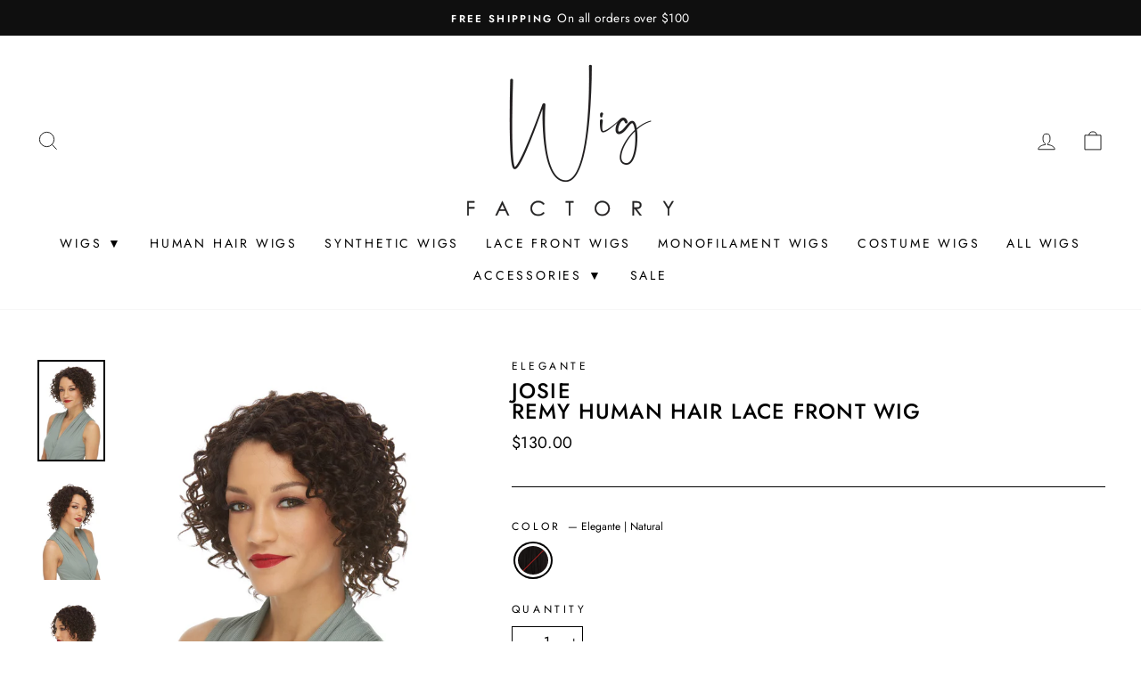

--- FILE ---
content_type: text/html; charset=utf-8
request_url: https://www.wigfactory.com/products/elegante-josie-remy-human-hair-lace-front-wig
body_size: 25257
content:
<!doctype html>
<html class="no-js" lang="en" dir="ltr">
<head>
  
  
  
  <!-- Global site tag (gtag.js) - Google Ads: 10821721538 -->
<script async src="https://www.googletagmanager.com/gtag/js?id=AW-10821721538"></script>
<script>
  window.dataLayer = window.dataLayer || [];
  function gtag(){dataLayer.push(arguments);}
  gtag('js', new Date());

  gtag('config', 'AW-10821721538');
</script>


<script>
    (function(w,d,t,r,u)
    {
        var f,n,i;
        w[u]=w[u]||[],f=function()
        {
            var o={ti:"52013314"};
            o.q=w[u],w[u]=new UET(o),w[u].push("pageLoad")
        },
        n=d.createElement(t),n.src=r,n.async=1,n.onload=n.onreadystatechange=function()
        {
            var s=this.readyState;
            s&&s!=="loaded"&&s!=="complete"||(f(),n.onload=n.onreadystatechange=null)
        },
        i=d.getElementsByTagName(t)[0],i.parentNode.insertBefore(n,i)
    })
    (window,document,"script","//bat.bing.com/bat.js","uetq");
</script>
  
  
<!-- Stock Alerts is generated by Ordersify -->
<style type="text/css">
  #bis-inline-button { margin-top: 20px; }
</style>
<style type="text/css">
    
</style>
<script type="text/javascript">
  window.ORDERSIFY_BIS = window.ORDERSIFY_BIS || {};
  window.ORDERSIFY_BIS.template = "product";
  window.ORDERSIFY_BIS.language = "en";
  window.ORDERSIFY_BIS.primary_language = "en";
  window.ORDERSIFY_BIS.variant_inventory = [];
  window.ORDERSIFY_BIS.product_collections = [];
  
    window.ORDERSIFY_BIS.variant_inventory[40880261628063] = {
      inventory_management: "shopify",
      inventory_policy: "deny",
      inventory_quantity: 0
    };
  
  
    window.ORDERSIFY_BIS.product_collections.push({
      id: "220457926815",
    });
  
    window.ORDERSIFY_BIS.product_collections.push({
      id: "225000095903",
    });
  
    window.ORDERSIFY_BIS.product_collections.push({
      id: "220450521247",
    });
  
    window.ORDERSIFY_BIS.product_collections.push({
      id: "220450914463",
    });
  
    window.ORDERSIFY_BIS.product_collections.push({
      id: "220451078303",
    });
  
    window.ORDERSIFY_BIS.product_collections.push({
      id: "225758314655",
    });
  
  window.ORDERSIFY_BIS.shop = "wig-factory-san-francisco.myshopify.com";
  window.ORDERSIFY_BIS.variant_inventory = [];
  
    window.ORDERSIFY_BIS.variant_inventory[40880261628063] = {
      inventory_management: "shopify",
      inventory_policy: "deny",
      inventory_quantity: 0
    };
  
  
  window.ORDERSIFY_BIS.popupSetting = {
    "is_optin_enable": false,
    "is_preorder": false,
    "is_brand_mark": false,
    "font_family": "Work Sans",
    "is_multiple_language": false,
    "font_size": 14,
    "popup_border_radius": 0,
    "popup_heading_color": "#000000",
    "popup_text_color": "#000000",
    "is_message_enable": false,
    "is_sms_enable": false,
    "is_accepts_marketing_enable": false,
    "field_border_radius": 0,
    "popup_button_color": "#ffffff",
    "popup_button_bg_color": "#000000",
    "is_float_button": false,
    "is_inline_form": false,
    "inline_form_selector": null,
    "inline_form_position": null,
    "float_button_position": "right",
    "float_button_top": 15,
    "float_button_color": "#ffffff",
    "float_button_bg_color": "#000000",
    "is_inline_button": true,
    "inline_button_color": "#ffffff",
    "inline_button_bg_color": "#000",
    "is_push_notification_enable": false,
    "is_overlay_close": true,
    "ignore_collection_ids": "",
    "ignore_product_tags": "",
    "ignore_product_ids": "",
    "is_auto_translation": false,
    "selector": "#osf_bis",
    "selector_position": "right",
    "is_ga": false,
    "is_fp": false,
    "is_fb_checkbox": false,
    "fb_page_id": null,
    "is_pushowl": false
};
  window.ORDERSIFY_BIS.product = {"id":5780961132703,"title":"Josie \u003cbr\u003eRemy Human Hair Lace Front Wig","handle":"elegante-josie-remy-human-hair-lace-front-wig","description":"\u003cp\u003eA short tapered hairstyle with deep ripples and tousled layers all topped off with a natural side part.\u003c\/p\u003e\n\u003cp\u003e\u003cmeta charset=\"utf-8\"\u003e\u003cspan data-mce-fragment=\"1\"\u003e\u003cstrong data-mce-fragment=\"1\"\u003eFiber:\u003c\/strong\u003e 100% Brazilian remy human hair\u003c\/span\u003e\u003cbr data-mce-fragment=\"1\"\u003e\u003cspan data-mce-fragment=\"1\"\u003e\u003cstrong data-mce-fragment=\"1\"\u003eCap Construction:\u003c\/strong\u003e Lace front\u003c\/span\u003e\u003cbr data-mce-fragment=\"1\"\u003e\u003cspan data-mce-fragment=\"1\"\u003e\u003cstrong data-mce-fragment=\"1\"\u003eCap Size:\u003c\/strong\u003e Average\u003c\/span\u003e\u003c\/p\u003e","published_at":"2021-11-05T12:00:12-07:00","created_at":"2020-10-19T01:25:10-07:00","vendor":"Elegante","type":"Wig","tags":["Average","Curly","Elegante","Lace Front","Lace Part","Mid-length","Remy Human Hair","Wig"],"price":13000,"price_min":13000,"price_max":13000,"available":false,"price_varies":false,"compare_at_price":null,"compare_at_price_min":0,"compare_at_price_max":0,"compare_at_price_varies":false,"variants":[{"id":40880261628063,"title":"Elegante | Natural","option1":"Elegante | Natural","option2":null,"option3":null,"sku":"HL JOSIE NAT","requires_shipping":true,"taxable":true,"featured_image":{"id":29049023561887,"product_id":5780961132703,"position":4,"created_at":"2021-05-19T00:41:30-07:00","updated_at":"2021-05-19T00:41:30-07:00","alt":"Natural - Natural Darkest Brown","width":600,"height":900,"src":"\/\/www.wigfactory.com\/cdn\/shop\/products\/color-natural-600x900_cb7c2b8f-3da6-4c47-9efc-a2fcb3af678b.jpg?v=1621410090","variant_ids":[40880261628063]},"available":false,"name":"Josie \u003cbr\u003eRemy Human Hair Lace Front Wig - Elegante | Natural","public_title":"Elegante | Natural","options":["Elegante | Natural"],"price":13000,"weight":907,"compare_at_price":null,"inventory_management":"shopify","barcode":null,"featured_media":{"alt":"Natural - Natural Darkest Brown","id":21397874180255,"position":4,"preview_image":{"aspect_ratio":0.667,"height":900,"width":600,"src":"\/\/www.wigfactory.com\/cdn\/shop\/products\/color-natural-600x900_cb7c2b8f-3da6-4c47-9efc-a2fcb3af678b.jpg?v=1621410090"}},"requires_selling_plan":false,"selling_plan_allocations":[]}],"images":["\/\/www.wigfactory.com\/cdn\/shop\/products\/elegante-josie-remy-human-hair-lace-front-wig-natural-1-800x1200.jpg?v=1603144595","\/\/www.wigfactory.com\/cdn\/shop\/products\/elegante-josie-remy-human-hair-lace-front-wig-natural-2-800x1200.jpg?v=1603144595","\/\/www.wigfactory.com\/cdn\/shop\/products\/elegante-josie-remy-human-hair-lace-front-wig-natural-3-800x1200.jpg?v=1603144595","\/\/www.wigfactory.com\/cdn\/shop\/products\/color-natural-600x900_cb7c2b8f-3da6-4c47-9efc-a2fcb3af678b.jpg?v=1621410090"],"featured_image":"\/\/www.wigfactory.com\/cdn\/shop\/products\/elegante-josie-remy-human-hair-lace-front-wig-natural-1-800x1200.jpg?v=1603144595","options":["Color"],"media":[{"alt":"Josie by Elegante in Natural","id":11947007541407,"position":1,"preview_image":{"aspect_ratio":0.667,"height":1200,"width":800,"src":"\/\/www.wigfactory.com\/cdn\/shop\/products\/elegante-josie-remy-human-hair-lace-front-wig-natural-1-800x1200.jpg?v=1603144595"},"aspect_ratio":0.667,"height":1200,"media_type":"image","src":"\/\/www.wigfactory.com\/cdn\/shop\/products\/elegante-josie-remy-human-hair-lace-front-wig-natural-1-800x1200.jpg?v=1603144595","width":800},{"alt":"Josie by Elegante in Natural","id":11947007574175,"position":2,"preview_image":{"aspect_ratio":0.667,"height":1200,"width":800,"src":"\/\/www.wigfactory.com\/cdn\/shop\/products\/elegante-josie-remy-human-hair-lace-front-wig-natural-2-800x1200.jpg?v=1603144595"},"aspect_ratio":0.667,"height":1200,"media_type":"image","src":"\/\/www.wigfactory.com\/cdn\/shop\/products\/elegante-josie-remy-human-hair-lace-front-wig-natural-2-800x1200.jpg?v=1603144595","width":800},{"alt":"Josie by Elegante in Natural","id":11947007606943,"position":3,"preview_image":{"aspect_ratio":0.667,"height":1200,"width":800,"src":"\/\/www.wigfactory.com\/cdn\/shop\/products\/elegante-josie-remy-human-hair-lace-front-wig-natural-3-800x1200.jpg?v=1603144595"},"aspect_ratio":0.667,"height":1200,"media_type":"image","src":"\/\/www.wigfactory.com\/cdn\/shop\/products\/elegante-josie-remy-human-hair-lace-front-wig-natural-3-800x1200.jpg?v=1603144595","width":800},{"alt":"Natural - Natural Darkest Brown","id":21397874180255,"position":4,"preview_image":{"aspect_ratio":0.667,"height":900,"width":600,"src":"\/\/www.wigfactory.com\/cdn\/shop\/products\/color-natural-600x900_cb7c2b8f-3da6-4c47-9efc-a2fcb3af678b.jpg?v=1621410090"},"aspect_ratio":0.667,"height":900,"media_type":"image","src":"\/\/www.wigfactory.com\/cdn\/shop\/products\/color-natural-600x900_cb7c2b8f-3da6-4c47-9efc-a2fcb3af678b.jpg?v=1621410090","width":600}],"requires_selling_plan":false,"selling_plan_groups":[],"content":"\u003cp\u003eA short tapered hairstyle with deep ripples and tousled layers all topped off with a natural side part.\u003c\/p\u003e\n\u003cp\u003e\u003cmeta charset=\"utf-8\"\u003e\u003cspan data-mce-fragment=\"1\"\u003e\u003cstrong data-mce-fragment=\"1\"\u003eFiber:\u003c\/strong\u003e 100% Brazilian remy human hair\u003c\/span\u003e\u003cbr data-mce-fragment=\"1\"\u003e\u003cspan data-mce-fragment=\"1\"\u003e\u003cstrong data-mce-fragment=\"1\"\u003eCap Construction:\u003c\/strong\u003e Lace front\u003c\/span\u003e\u003cbr data-mce-fragment=\"1\"\u003e\u003cspan data-mce-fragment=\"1\"\u003e\u003cstrong data-mce-fragment=\"1\"\u003eCap Size:\u003c\/strong\u003e Average\u003c\/span\u003e\u003c\/p\u003e"};
  window.ORDERSIFY_BIS.currentVariant = {"id":40880261628063,"title":"Elegante | Natural","option1":"Elegante | Natural","option2":null,"option3":null,"sku":"HL JOSIE NAT","requires_shipping":true,"taxable":true,"featured_image":{"id":29049023561887,"product_id":5780961132703,"position":4,"created_at":"2021-05-19T00:41:30-07:00","updated_at":"2021-05-19T00:41:30-07:00","alt":"Natural - Natural Darkest Brown","width":600,"height":900,"src":"\/\/www.wigfactory.com\/cdn\/shop\/products\/color-natural-600x900_cb7c2b8f-3da6-4c47-9efc-a2fcb3af678b.jpg?v=1621410090","variant_ids":[40880261628063]},"available":false,"name":"Josie \u003cbr\u003eRemy Human Hair Lace Front Wig - Elegante | Natural","public_title":"Elegante | Natural","options":["Elegante | Natural"],"price":13000,"weight":907,"compare_at_price":null,"inventory_management":"shopify","barcode":null,"featured_media":{"alt":"Natural - Natural Darkest Brown","id":21397874180255,"position":4,"preview_image":{"aspect_ratio":0.667,"height":900,"width":600,"src":"\/\/www.wigfactory.com\/cdn\/shop\/products\/color-natural-600x900_cb7c2b8f-3da6-4c47-9efc-a2fcb3af678b.jpg?v=1621410090"}},"requires_selling_plan":false,"selling_plan_allocations":[]};
  window.ORDERSIFY_BIS.stockRemainingSetting = {
    "status": false,
    "selector": "#osf_stock_remaining",
    "selector_position": "inside",
    "font_family": "Lato",
    "font_size": 13,
    "content": "Low stock! Only {{ quantity }} items left!",
    "display_quantity": 100
};
  
    window.ORDERSIFY_BIS.translations = {
    "en": {
        "inline_button_text": "Notify when available",
        "float_button_text": "Notify when available",
        "popup_heading": "Notify me when available",
        "popup_description": "We will send you a notification as soon as this product is available again.",
        "popup_button_text": "Notify me",
        "popup_note": "We respect your privacy and don't share your email with anybody.",
        "field_email_placeholder": "eg. username@example.com",
        "field_message_placeholder": "Tell something about your requirements to shop",
        "success_text": "Notification subscription successfull",
        "required_email": "Enter your email address",
        "invalid_email": "Your email address is invalid",
        "invalid_message": "Your message must be less then 255 characters",
        "push_notification_message": "Receive via web notification",
        "low_stock_content": "Low stock! Only {{ quantity }} items left!",
        "optin_message": null,
        "please_agree": null
    }
};
  
</script>

<!-- End of Stock Alerts is generated by Ordersify -->
  <meta charset="utf-8">
  <meta http-equiv="X-UA-Compatible" content="IE=edge,chrome=1">
  <meta name="viewport" content="width=device-width,initial-scale=1">
  <meta name="theme-color" content="#02c2a9">
  <link rel="canonical" href="https://www.wigfactory.com/products/elegante-josie-remy-human-hair-lace-front-wig">
  <link rel="preconnect" href="https://cdn.shopify.com">
  <link rel="preconnect" href="https://fonts.shopifycdn.com">
  <link rel="dns-prefetch" href="https://productreviews.shopifycdn.com">
  <link rel="dns-prefetch" href="https://ajax.googleapis.com">
  <link rel="dns-prefetch" href="https://maps.googleapis.com">
  <link rel="dns-prefetch" href="https://maps.gstatic.com"><link rel="shortcut icon" href="//www.wigfactory.com/cdn/shop/files/wig-factory-favicon-32x32_32x32.png?v=1614326634" type="image/png" /><title>Josie by Elegante | Remy Human Hair Lace Front Wig | Wig Factory
</title>
<meta name="description" content="A short tapered hairstyle with deep ripples and tousled layers all topped off with a natural side part. Fiber: 100% Brazilian remy human hairCap Construction: Lace frontCap Size: Average"><meta property="og:site_name" content="Wig Factory">
  <meta property="og:url" content="https://www.wigfactory.com/products/elegante-josie-remy-human-hair-lace-front-wig">
  <meta property="og:title" content="Josie Remy Human Hair Lace Front Wig">
  <meta property="og:type" content="product">
  <meta property="og:description" content="A short tapered hairstyle with deep ripples and tousled layers all topped off with a natural side part. Fiber: 100% Brazilian remy human hairCap Construction: Lace frontCap Size: Average"><meta property="og:image" content="http://www.wigfactory.com/cdn/shop/products/elegante-josie-remy-human-hair-lace-front-wig-natural-1-800x1200.jpg?v=1603144595">
    <meta property="og:image:secure_url" content="https://www.wigfactory.com/cdn/shop/products/elegante-josie-remy-human-hair-lace-front-wig-natural-1-800x1200.jpg?v=1603144595">
    <meta property="og:image:width" content="800">
    <meta property="og:image:height" content="1200"><meta name="twitter:site" content="@">
  <meta name="twitter:card" content="summary_large_image">
  <meta name="twitter:title" content="Josie Remy Human Hair Lace Front Wig">
  <meta name="twitter:description" content="A short tapered hairstyle with deep ripples and tousled layers all topped off with a natural side part. Fiber: 100% Brazilian remy human hairCap Construction: Lace frontCap Size: Average">
<style data-shopify>@font-face {
  font-family: Jost;
  font-weight: 500;
  font-style: normal;
  font-display: swap;
  src: url("//www.wigfactory.com/cdn/fonts/jost/jost_n5.7c8497861ffd15f4e1284cd221f14658b0e95d61.woff2") format("woff2"),
       url("//www.wigfactory.com/cdn/fonts/jost/jost_n5.fb6a06896db583cc2df5ba1b30d9c04383119dd9.woff") format("woff");
}

  @font-face {
  font-family: Jost;
  font-weight: 400;
  font-style: normal;
  font-display: swap;
  src: url("//www.wigfactory.com/cdn/fonts/jost/jost_n4.d47a1b6347ce4a4c9f437608011273009d91f2b7.woff2") format("woff2"),
       url("//www.wigfactory.com/cdn/fonts/jost/jost_n4.791c46290e672b3f85c3d1c651ef2efa3819eadd.woff") format("woff");
}


  @font-face {
  font-family: Jost;
  font-weight: 600;
  font-style: normal;
  font-display: swap;
  src: url("//www.wigfactory.com/cdn/fonts/jost/jost_n6.ec1178db7a7515114a2d84e3dd680832b7af8b99.woff2") format("woff2"),
       url("//www.wigfactory.com/cdn/fonts/jost/jost_n6.b1178bb6bdd3979fef38e103a3816f6980aeaff9.woff") format("woff");
}

  @font-face {
  font-family: Jost;
  font-weight: 400;
  font-style: italic;
  font-display: swap;
  src: url("//www.wigfactory.com/cdn/fonts/jost/jost_i4.b690098389649750ada222b9763d55796c5283a5.woff2") format("woff2"),
       url("//www.wigfactory.com/cdn/fonts/jost/jost_i4.fd766415a47e50b9e391ae7ec04e2ae25e7e28b0.woff") format("woff");
}

  @font-face {
  font-family: Jost;
  font-weight: 600;
  font-style: italic;
  font-display: swap;
  src: url("//www.wigfactory.com/cdn/fonts/jost/jost_i6.9af7e5f39e3a108c08f24047a4276332d9d7b85e.woff2") format("woff2"),
       url("//www.wigfactory.com/cdn/fonts/jost/jost_i6.2bf310262638f998ed206777ce0b9a3b98b6fe92.woff") format("woff");
}

</style><link href="//www.wigfactory.com/cdn/shop/t/12/assets/theme.css?v=179418892202343803311697220664" rel="stylesheet" type="text/css" media="all" />
<style data-shopify>:root {
    --typeHeaderPrimary: Jost;
    --typeHeaderFallback: sans-serif;
    --typeHeaderSize: 28px;
    --typeHeaderWeight: 500;
    --typeHeaderLineHeight: 1;
    --typeHeaderSpacing: 0.05em;

    --typeBasePrimary:Jost;
    --typeBaseFallback:sans-serif;
    --typeBaseSize: 16px;
    --typeBaseWeight: 400;
    --typeBaseSpacing: 0.025em;
    --typeBaseLineHeight: 1.5;

    --typeCollectionTitle: 18px;

    --iconWeight: 2px;
    --iconLinecaps: miter;

    
      --buttonRadius: 0px;
    

    --colorGridOverlayOpacity: 0.0;
  }

  .placeholder-content {
    background-image: linear-gradient(100deg, #ffffff 40%, #f7f7f7 63%, #ffffff 79%);
  }</style><script>
    document.documentElement.className = document.documentElement.className.replace('no-js', 'js');

    window.theme = window.theme || {};
    theme.routes = {
      home: "/",
      cart: "/cart.js",
      cartPage: "/cart",
      cartAdd: "/cart/add.js",
      cartChange: "/cart/change.js"
    };
    theme.strings = {
      soldOut: "Sold Out",
      unavailable: "Unavailable",
      stockLabel: "Only [count] items in stock!",
      willNotShipUntil: "Will not ship until [date]",
      willBeInStockAfter: "Will be in stock after [date]",
      waitingForStock: "Inventory on the way",
      savePrice: "Save [saved_amount]",
      cartEmpty: "Your cart is currently empty.",
      cartTermsConfirmation: "You must agree with the terms and conditions of sales to check out",
      searchCollections: "Collections:",
      searchPages: "Pages:",
      searchArticles: "Articles:"
    };
    theme.settings = {
      dynamicVariantsEnable: true,
      dynamicVariantType: "button",
      cartType: "drawer",
      isCustomerTemplate: false,
      moneyFormat: "${{amount}}",
      saveType: "dollar",
      recentlyViewedEnabled: false,
      productImageSize: "portrait",
      productImageCover: false,
      predictiveSearch: true,
      predictiveSearchType: "product",
      inventoryThreshold: 4,
      quickView: false,
      themeName: 'Impulse',
      themeVersion: "4.1.4"
    };
  </script>
    
    <script>
    (function(w,d,t,r,u)
     {
       var f,n,i;
       w[u]=w[u]||[],f=function()
       {
         var o={ti:"52013314"};
         o.q=w[u],w[u]=new UET(o),w[u].push("pageLoad")
       }
       ,n=d.createElement(t),n.src=r,n.async=1,n.onload=n.onreadystatechange=function()
       {
         var s=this.readyState;
         s&&s!=="loaded"&&s!=="complete"||(f(),n.onload=n.onreadystatechange=null)
       },
       i=d.getElementsByTagName(t)[0],i.parentNode.insertBefore(n,i)
    })
    (window,document,"script","//bat.bing.com/bat.js","uetq");
    </script>
  
  <script>window.performance && window.performance.mark && window.performance.mark('shopify.content_for_header.start');</script><meta name="google-site-verification" content="nUWqloSYIQV6D_HRusLdG85Rp4utrQUNGYvuuR4ZBWI">
<meta id="shopify-digital-wallet" name="shopify-digital-wallet" content="/41259106463/digital_wallets/dialog">
<meta name="shopify-checkout-api-token" content="bc63b362cc326e4ceb21ffcccae8031a">
<link rel="alternate" type="application/json+oembed" href="https://www.wigfactory.com/products/elegante-josie-remy-human-hair-lace-front-wig.oembed">
<script async="async" src="/checkouts/internal/preloads.js?locale=en-US"></script>
<script id="apple-pay-shop-capabilities" type="application/json">{"shopId":41259106463,"countryCode":"US","currencyCode":"USD","merchantCapabilities":["supports3DS"],"merchantId":"gid:\/\/shopify\/Shop\/41259106463","merchantName":"Wig Factory","requiredBillingContactFields":["postalAddress","email"],"requiredShippingContactFields":["postalAddress","email"],"shippingType":"shipping","supportedNetworks":["visa","masterCard","amex","discover","elo","jcb"],"total":{"type":"pending","label":"Wig Factory","amount":"1.00"},"shopifyPaymentsEnabled":true,"supportsSubscriptions":true}</script>
<script id="shopify-features" type="application/json">{"accessToken":"bc63b362cc326e4ceb21ffcccae8031a","betas":["rich-media-storefront-analytics"],"domain":"www.wigfactory.com","predictiveSearch":true,"shopId":41259106463,"locale":"en"}</script>
<script>var Shopify = Shopify || {};
Shopify.shop = "wig-factory-san-francisco.myshopify.com";
Shopify.locale = "en";
Shopify.currency = {"active":"USD","rate":"1.0"};
Shopify.country = "US";
Shopify.theme = {"name":"08\/24\/21 Impulse - HC + Color Swatches","id":126208704671,"schema_name":"Impulse","schema_version":"4.1.4","theme_store_id":null,"role":"main"};
Shopify.theme.handle = "null";
Shopify.theme.style = {"id":null,"handle":null};
Shopify.cdnHost = "www.wigfactory.com/cdn";
Shopify.routes = Shopify.routes || {};
Shopify.routes.root = "/";</script>
<script type="module">!function(o){(o.Shopify=o.Shopify||{}).modules=!0}(window);</script>
<script>!function(o){function n(){var o=[];function n(){o.push(Array.prototype.slice.apply(arguments))}return n.q=o,n}var t=o.Shopify=o.Shopify||{};t.loadFeatures=n(),t.autoloadFeatures=n()}(window);</script>
<script id="shop-js-analytics" type="application/json">{"pageType":"product"}</script>
<script defer="defer" async type="module" src="//www.wigfactory.com/cdn/shopifycloud/shop-js/modules/v2/client.init-shop-cart-sync_C5BV16lS.en.esm.js"></script>
<script defer="defer" async type="module" src="//www.wigfactory.com/cdn/shopifycloud/shop-js/modules/v2/chunk.common_CygWptCX.esm.js"></script>
<script type="module">
  await import("//www.wigfactory.com/cdn/shopifycloud/shop-js/modules/v2/client.init-shop-cart-sync_C5BV16lS.en.esm.js");
await import("//www.wigfactory.com/cdn/shopifycloud/shop-js/modules/v2/chunk.common_CygWptCX.esm.js");

  window.Shopify.SignInWithShop?.initShopCartSync?.({"fedCMEnabled":true,"windoidEnabled":true});

</script>
<script>(function() {
  var isLoaded = false;
  function asyncLoad() {
    if (isLoaded) return;
    isLoaded = true;
    var urls = ["https:\/\/cdn.ordersify.com\/sdk\/productalerts-shopify.js?shop=wig-factory-san-francisco.myshopify.com"];
    for (var i = 0; i < urls.length; i++) {
      var s = document.createElement('script');
      s.type = 'text/javascript';
      s.async = true;
      s.src = urls[i];
      var x = document.getElementsByTagName('script')[0];
      x.parentNode.insertBefore(s, x);
    }
  };
  if(window.attachEvent) {
    window.attachEvent('onload', asyncLoad);
  } else {
    window.addEventListener('load', asyncLoad, false);
  }
})();</script>
<script id="__st">var __st={"a":41259106463,"offset":-28800,"reqid":"1187292e-558c-4f30-835a-d5677b0b626f-1768642073","pageurl":"www.wigfactory.com\/products\/elegante-josie-remy-human-hair-lace-front-wig","u":"3272786d4f4a","p":"product","rtyp":"product","rid":5780961132703};</script>
<script>window.ShopifyPaypalV4VisibilityTracking = true;</script>
<script id="captcha-bootstrap">!function(){'use strict';const t='contact',e='account',n='new_comment',o=[[t,t],['blogs',n],['comments',n],[t,'customer']],c=[[e,'customer_login'],[e,'guest_login'],[e,'recover_customer_password'],[e,'create_customer']],r=t=>t.map((([t,e])=>`form[action*='/${t}']:not([data-nocaptcha='true']) input[name='form_type'][value='${e}']`)).join(','),a=t=>()=>t?[...document.querySelectorAll(t)].map((t=>t.form)):[];function s(){const t=[...o],e=r(t);return a(e)}const i='password',u='form_key',d=['recaptcha-v3-token','g-recaptcha-response','h-captcha-response',i],f=()=>{try{return window.sessionStorage}catch{return}},m='__shopify_v',_=t=>t.elements[u];function p(t,e,n=!1){try{const o=window.sessionStorage,c=JSON.parse(o.getItem(e)),{data:r}=function(t){const{data:e,action:n}=t;return t[m]||n?{data:e,action:n}:{data:t,action:n}}(c);for(const[e,n]of Object.entries(r))t.elements[e]&&(t.elements[e].value=n);n&&o.removeItem(e)}catch(o){console.error('form repopulation failed',{error:o})}}const l='form_type',E='cptcha';function T(t){t.dataset[E]=!0}const w=window,h=w.document,L='Shopify',v='ce_forms',y='captcha';let A=!1;((t,e)=>{const n=(g='f06e6c50-85a8-45c8-87d0-21a2b65856fe',I='https://cdn.shopify.com/shopifycloud/storefront-forms-hcaptcha/ce_storefront_forms_captcha_hcaptcha.v1.5.2.iife.js',D={infoText:'Protected by hCaptcha',privacyText:'Privacy',termsText:'Terms'},(t,e,n)=>{const o=w[L][v],c=o.bindForm;if(c)return c(t,g,e,D).then(n);var r;o.q.push([[t,g,e,D],n]),r=I,A||(h.body.append(Object.assign(h.createElement('script'),{id:'captcha-provider',async:!0,src:r})),A=!0)});var g,I,D;w[L]=w[L]||{},w[L][v]=w[L][v]||{},w[L][v].q=[],w[L][y]=w[L][y]||{},w[L][y].protect=function(t,e){n(t,void 0,e),T(t)},Object.freeze(w[L][y]),function(t,e,n,w,h,L){const[v,y,A,g]=function(t,e,n){const i=e?o:[],u=t?c:[],d=[...i,...u],f=r(d),m=r(i),_=r(d.filter((([t,e])=>n.includes(e))));return[a(f),a(m),a(_),s()]}(w,h,L),I=t=>{const e=t.target;return e instanceof HTMLFormElement?e:e&&e.form},D=t=>v().includes(t);t.addEventListener('submit',(t=>{const e=I(t);if(!e)return;const n=D(e)&&!e.dataset.hcaptchaBound&&!e.dataset.recaptchaBound,o=_(e),c=g().includes(e)&&(!o||!o.value);(n||c)&&t.preventDefault(),c&&!n&&(function(t){try{if(!f())return;!function(t){const e=f();if(!e)return;const n=_(t);if(!n)return;const o=n.value;o&&e.removeItem(o)}(t);const e=Array.from(Array(32),(()=>Math.random().toString(36)[2])).join('');!function(t,e){_(t)||t.append(Object.assign(document.createElement('input'),{type:'hidden',name:u})),t.elements[u].value=e}(t,e),function(t,e){const n=f();if(!n)return;const o=[...t.querySelectorAll(`input[type='${i}']`)].map((({name:t})=>t)),c=[...d,...o],r={};for(const[a,s]of new FormData(t).entries())c.includes(a)||(r[a]=s);n.setItem(e,JSON.stringify({[m]:1,action:t.action,data:r}))}(t,e)}catch(e){console.error('failed to persist form',e)}}(e),e.submit())}));const S=(t,e)=>{t&&!t.dataset[E]&&(n(t,e.some((e=>e===t))),T(t))};for(const o of['focusin','change'])t.addEventListener(o,(t=>{const e=I(t);D(e)&&S(e,y())}));const B=e.get('form_key'),M=e.get(l),P=B&&M;t.addEventListener('DOMContentLoaded',(()=>{const t=y();if(P)for(const e of t)e.elements[l].value===M&&p(e,B);[...new Set([...A(),...v().filter((t=>'true'===t.dataset.shopifyCaptcha))])].forEach((e=>S(e,t)))}))}(h,new URLSearchParams(w.location.search),n,t,e,['guest_login'])})(!0,!1)}();</script>
<script integrity="sha256-4kQ18oKyAcykRKYeNunJcIwy7WH5gtpwJnB7kiuLZ1E=" data-source-attribution="shopify.loadfeatures" defer="defer" src="//www.wigfactory.com/cdn/shopifycloud/storefront/assets/storefront/load_feature-a0a9edcb.js" crossorigin="anonymous"></script>
<script data-source-attribution="shopify.dynamic_checkout.dynamic.init">var Shopify=Shopify||{};Shopify.PaymentButton=Shopify.PaymentButton||{isStorefrontPortableWallets:!0,init:function(){window.Shopify.PaymentButton.init=function(){};var t=document.createElement("script");t.src="https://www.wigfactory.com/cdn/shopifycloud/portable-wallets/latest/portable-wallets.en.js",t.type="module",document.head.appendChild(t)}};
</script>
<script data-source-attribution="shopify.dynamic_checkout.buyer_consent">
  function portableWalletsHideBuyerConsent(e){var t=document.getElementById("shopify-buyer-consent"),n=document.getElementById("shopify-subscription-policy-button");t&&n&&(t.classList.add("hidden"),t.setAttribute("aria-hidden","true"),n.removeEventListener("click",e))}function portableWalletsShowBuyerConsent(e){var t=document.getElementById("shopify-buyer-consent"),n=document.getElementById("shopify-subscription-policy-button");t&&n&&(t.classList.remove("hidden"),t.removeAttribute("aria-hidden"),n.addEventListener("click",e))}window.Shopify?.PaymentButton&&(window.Shopify.PaymentButton.hideBuyerConsent=portableWalletsHideBuyerConsent,window.Shopify.PaymentButton.showBuyerConsent=portableWalletsShowBuyerConsent);
</script>
<script data-source-attribution="shopify.dynamic_checkout.cart.bootstrap">document.addEventListener("DOMContentLoaded",(function(){function t(){return document.querySelector("shopify-accelerated-checkout-cart, shopify-accelerated-checkout")}if(t())Shopify.PaymentButton.init();else{new MutationObserver((function(e,n){t()&&(Shopify.PaymentButton.init(),n.disconnect())})).observe(document.body,{childList:!0,subtree:!0})}}));
</script>
<script id='scb4127' type='text/javascript' async='' src='https://www.wigfactory.com/cdn/shopifycloud/privacy-banner/storefront-banner.js'></script><link id="shopify-accelerated-checkout-styles" rel="stylesheet" media="screen" href="https://www.wigfactory.com/cdn/shopifycloud/portable-wallets/latest/accelerated-checkout-backwards-compat.css" crossorigin="anonymous">
<style id="shopify-accelerated-checkout-cart">
        #shopify-buyer-consent {
  margin-top: 1em;
  display: inline-block;
  width: 100%;
}

#shopify-buyer-consent.hidden {
  display: none;
}

#shopify-subscription-policy-button {
  background: none;
  border: none;
  padding: 0;
  text-decoration: underline;
  font-size: inherit;
  cursor: pointer;
}

#shopify-subscription-policy-button::before {
  box-shadow: none;
}

      </style>

<script>window.performance && window.performance.mark && window.performance.mark('shopify.content_for_header.end');</script>

  <script src="//www.wigfactory.com/cdn/shop/t/12/assets/vendor-scripts-v9.js" defer="defer"></script><script src="//www.wigfactory.com/cdn/shop/t/12/assets/theme.min.js?v=153249905871615048531629790160" defer="defer"></script><link href="https://monorail-edge.shopifysvc.com" rel="dns-prefetch">
<script>(function(){if ("sendBeacon" in navigator && "performance" in window) {try {var session_token_from_headers = performance.getEntriesByType('navigation')[0].serverTiming.find(x => x.name == '_s').description;} catch {var session_token_from_headers = undefined;}var session_cookie_matches = document.cookie.match(/_shopify_s=([^;]*)/);var session_token_from_cookie = session_cookie_matches && session_cookie_matches.length === 2 ? session_cookie_matches[1] : "";var session_token = session_token_from_headers || session_token_from_cookie || "";function handle_abandonment_event(e) {var entries = performance.getEntries().filter(function(entry) {return /monorail-edge.shopifysvc.com/.test(entry.name);});if (!window.abandonment_tracked && entries.length === 0) {window.abandonment_tracked = true;var currentMs = Date.now();var navigation_start = performance.timing.navigationStart;var payload = {shop_id: 41259106463,url: window.location.href,navigation_start,duration: currentMs - navigation_start,session_token,page_type: "product"};window.navigator.sendBeacon("https://monorail-edge.shopifysvc.com/v1/produce", JSON.stringify({schema_id: "online_store_buyer_site_abandonment/1.1",payload: payload,metadata: {event_created_at_ms: currentMs,event_sent_at_ms: currentMs}}));}}window.addEventListener('pagehide', handle_abandonment_event);}}());</script>
<script id="web-pixels-manager-setup">(function e(e,d,r,n,o){if(void 0===o&&(o={}),!Boolean(null===(a=null===(i=window.Shopify)||void 0===i?void 0:i.analytics)||void 0===a?void 0:a.replayQueue)){var i,a;window.Shopify=window.Shopify||{};var t=window.Shopify;t.analytics=t.analytics||{};var s=t.analytics;s.replayQueue=[],s.publish=function(e,d,r){return s.replayQueue.push([e,d,r]),!0};try{self.performance.mark("wpm:start")}catch(e){}var l=function(){var e={modern:/Edge?\/(1{2}[4-9]|1[2-9]\d|[2-9]\d{2}|\d{4,})\.\d+(\.\d+|)|Firefox\/(1{2}[4-9]|1[2-9]\d|[2-9]\d{2}|\d{4,})\.\d+(\.\d+|)|Chrom(ium|e)\/(9{2}|\d{3,})\.\d+(\.\d+|)|(Maci|X1{2}).+ Version\/(15\.\d+|(1[6-9]|[2-9]\d|\d{3,})\.\d+)([,.]\d+|)( \(\w+\)|)( Mobile\/\w+|) Safari\/|Chrome.+OPR\/(9{2}|\d{3,})\.\d+\.\d+|(CPU[ +]OS|iPhone[ +]OS|CPU[ +]iPhone|CPU IPhone OS|CPU iPad OS)[ +]+(15[._]\d+|(1[6-9]|[2-9]\d|\d{3,})[._]\d+)([._]\d+|)|Android:?[ /-](13[3-9]|1[4-9]\d|[2-9]\d{2}|\d{4,})(\.\d+|)(\.\d+|)|Android.+Firefox\/(13[5-9]|1[4-9]\d|[2-9]\d{2}|\d{4,})\.\d+(\.\d+|)|Android.+Chrom(ium|e)\/(13[3-9]|1[4-9]\d|[2-9]\d{2}|\d{4,})\.\d+(\.\d+|)|SamsungBrowser\/([2-9]\d|\d{3,})\.\d+/,legacy:/Edge?\/(1[6-9]|[2-9]\d|\d{3,})\.\d+(\.\d+|)|Firefox\/(5[4-9]|[6-9]\d|\d{3,})\.\d+(\.\d+|)|Chrom(ium|e)\/(5[1-9]|[6-9]\d|\d{3,})\.\d+(\.\d+|)([\d.]+$|.*Safari\/(?![\d.]+ Edge\/[\d.]+$))|(Maci|X1{2}).+ Version\/(10\.\d+|(1[1-9]|[2-9]\d|\d{3,})\.\d+)([,.]\d+|)( \(\w+\)|)( Mobile\/\w+|) Safari\/|Chrome.+OPR\/(3[89]|[4-9]\d|\d{3,})\.\d+\.\d+|(CPU[ +]OS|iPhone[ +]OS|CPU[ +]iPhone|CPU IPhone OS|CPU iPad OS)[ +]+(10[._]\d+|(1[1-9]|[2-9]\d|\d{3,})[._]\d+)([._]\d+|)|Android:?[ /-](13[3-9]|1[4-9]\d|[2-9]\d{2}|\d{4,})(\.\d+|)(\.\d+|)|Mobile Safari.+OPR\/([89]\d|\d{3,})\.\d+\.\d+|Android.+Firefox\/(13[5-9]|1[4-9]\d|[2-9]\d{2}|\d{4,})\.\d+(\.\d+|)|Android.+Chrom(ium|e)\/(13[3-9]|1[4-9]\d|[2-9]\d{2}|\d{4,})\.\d+(\.\d+|)|Android.+(UC? ?Browser|UCWEB|U3)[ /]?(15\.([5-9]|\d{2,})|(1[6-9]|[2-9]\d|\d{3,})\.\d+)\.\d+|SamsungBrowser\/(5\.\d+|([6-9]|\d{2,})\.\d+)|Android.+MQ{2}Browser\/(14(\.(9|\d{2,})|)|(1[5-9]|[2-9]\d|\d{3,})(\.\d+|))(\.\d+|)|K[Aa][Ii]OS\/(3\.\d+|([4-9]|\d{2,})\.\d+)(\.\d+|)/},d=e.modern,r=e.legacy,n=navigator.userAgent;return n.match(d)?"modern":n.match(r)?"legacy":"unknown"}(),u="modern"===l?"modern":"legacy",c=(null!=n?n:{modern:"",legacy:""})[u],f=function(e){return[e.baseUrl,"/wpm","/b",e.hashVersion,"modern"===e.buildTarget?"m":"l",".js"].join("")}({baseUrl:d,hashVersion:r,buildTarget:u}),m=function(e){var d=e.version,r=e.bundleTarget,n=e.surface,o=e.pageUrl,i=e.monorailEndpoint;return{emit:function(e){var a=e.status,t=e.errorMsg,s=(new Date).getTime(),l=JSON.stringify({metadata:{event_sent_at_ms:s},events:[{schema_id:"web_pixels_manager_load/3.1",payload:{version:d,bundle_target:r,page_url:o,status:a,surface:n,error_msg:t},metadata:{event_created_at_ms:s}}]});if(!i)return console&&console.warn&&console.warn("[Web Pixels Manager] No Monorail endpoint provided, skipping logging."),!1;try{return self.navigator.sendBeacon.bind(self.navigator)(i,l)}catch(e){}var u=new XMLHttpRequest;try{return u.open("POST",i,!0),u.setRequestHeader("Content-Type","text/plain"),u.send(l),!0}catch(e){return console&&console.warn&&console.warn("[Web Pixels Manager] Got an unhandled error while logging to Monorail."),!1}}}}({version:r,bundleTarget:l,surface:e.surface,pageUrl:self.location.href,monorailEndpoint:e.monorailEndpoint});try{o.browserTarget=l,function(e){var d=e.src,r=e.async,n=void 0===r||r,o=e.onload,i=e.onerror,a=e.sri,t=e.scriptDataAttributes,s=void 0===t?{}:t,l=document.createElement("script"),u=document.querySelector("head"),c=document.querySelector("body");if(l.async=n,l.src=d,a&&(l.integrity=a,l.crossOrigin="anonymous"),s)for(var f in s)if(Object.prototype.hasOwnProperty.call(s,f))try{l.dataset[f]=s[f]}catch(e){}if(o&&l.addEventListener("load",o),i&&l.addEventListener("error",i),u)u.appendChild(l);else{if(!c)throw new Error("Did not find a head or body element to append the script");c.appendChild(l)}}({src:f,async:!0,onload:function(){if(!function(){var e,d;return Boolean(null===(d=null===(e=window.Shopify)||void 0===e?void 0:e.analytics)||void 0===d?void 0:d.initialized)}()){var d=window.webPixelsManager.init(e)||void 0;if(d){var r=window.Shopify.analytics;r.replayQueue.forEach((function(e){var r=e[0],n=e[1],o=e[2];d.publishCustomEvent(r,n,o)})),r.replayQueue=[],r.publish=d.publishCustomEvent,r.visitor=d.visitor,r.initialized=!0}}},onerror:function(){return m.emit({status:"failed",errorMsg:"".concat(f," has failed to load")})},sri:function(e){var d=/^sha384-[A-Za-z0-9+/=]+$/;return"string"==typeof e&&d.test(e)}(c)?c:"",scriptDataAttributes:o}),m.emit({status:"loading"})}catch(e){m.emit({status:"failed",errorMsg:(null==e?void 0:e.message)||"Unknown error"})}}})({shopId: 41259106463,storefrontBaseUrl: "https://www.wigfactory.com",extensionsBaseUrl: "https://extensions.shopifycdn.com/cdn/shopifycloud/web-pixels-manager",monorailEndpoint: "https://monorail-edge.shopifysvc.com/unstable/produce_batch",surface: "storefront-renderer",enabledBetaFlags: ["2dca8a86"],webPixelsConfigList: [{"id":"501678301","configuration":"{\"config\":\"{\\\"pixel_id\\\":\\\"G-4X17BGCT60\\\",\\\"target_country\\\":\\\"US\\\",\\\"gtag_events\\\":[{\\\"type\\\":\\\"begin_checkout\\\",\\\"action_label\\\":[\\\"G-4X17BGCT60\\\",\\\"AW-10821721538\\\/4R8FCMvBzJMDEMK7mago\\\"]},{\\\"type\\\":\\\"search\\\",\\\"action_label\\\":[\\\"G-4X17BGCT60\\\",\\\"AW-10821721538\\\/aHavCM7BzJMDEMK7mago\\\"]},{\\\"type\\\":\\\"view_item\\\",\\\"action_label\\\":[\\\"G-4X17BGCT60\\\",\\\"AW-10821721538\\\/lyTTCMXBzJMDEMK7mago\\\",\\\"MC-RYGWRLNLY5\\\"]},{\\\"type\\\":\\\"purchase\\\",\\\"action_label\\\":[\\\"G-4X17BGCT60\\\",\\\"AW-10821721538\\\/4BJWCMLBzJMDEMK7mago\\\",\\\"MC-RYGWRLNLY5\\\"]},{\\\"type\\\":\\\"page_view\\\",\\\"action_label\\\":[\\\"G-4X17BGCT60\\\",\\\"AW-10821721538\\\/5oRpCL_BzJMDEMK7mago\\\",\\\"MC-RYGWRLNLY5\\\"]},{\\\"type\\\":\\\"add_payment_info\\\",\\\"action_label\\\":[\\\"G-4X17BGCT60\\\",\\\"AW-10821721538\\\/q0_FCMnCzJMDEMK7mago\\\"]},{\\\"type\\\":\\\"add_to_cart\\\",\\\"action_label\\\":[\\\"G-4X17BGCT60\\\",\\\"AW-10821721538\\\/o7_ECMjBzJMDEMK7mago\\\"]}],\\\"enable_monitoring_mode\\\":false}\"}","eventPayloadVersion":"v1","runtimeContext":"OPEN","scriptVersion":"b2a88bafab3e21179ed38636efcd8a93","type":"APP","apiClientId":1780363,"privacyPurposes":[],"dataSharingAdjustments":{"protectedCustomerApprovalScopes":["read_customer_address","read_customer_email","read_customer_name","read_customer_personal_data","read_customer_phone"]}},{"id":"shopify-app-pixel","configuration":"{}","eventPayloadVersion":"v1","runtimeContext":"STRICT","scriptVersion":"0450","apiClientId":"shopify-pixel","type":"APP","privacyPurposes":["ANALYTICS","MARKETING"]},{"id":"shopify-custom-pixel","eventPayloadVersion":"v1","runtimeContext":"LAX","scriptVersion":"0450","apiClientId":"shopify-pixel","type":"CUSTOM","privacyPurposes":["ANALYTICS","MARKETING"]}],isMerchantRequest: false,initData: {"shop":{"name":"Wig Factory","paymentSettings":{"currencyCode":"USD"},"myshopifyDomain":"wig-factory-san-francisco.myshopify.com","countryCode":"US","storefrontUrl":"https:\/\/www.wigfactory.com"},"customer":null,"cart":null,"checkout":null,"productVariants":[{"price":{"amount":130.0,"currencyCode":"USD"},"product":{"title":"Josie \u003cbr\u003eRemy Human Hair Lace Front Wig","vendor":"Elegante","id":"5780961132703","untranslatedTitle":"Josie \u003cbr\u003eRemy Human Hair Lace Front Wig","url":"\/products\/elegante-josie-remy-human-hair-lace-front-wig","type":"Wig"},"id":"40880261628063","image":{"src":"\/\/www.wigfactory.com\/cdn\/shop\/products\/color-natural-600x900_cb7c2b8f-3da6-4c47-9efc-a2fcb3af678b.jpg?v=1621410090"},"sku":"HL JOSIE NAT","title":"Elegante | Natural","untranslatedTitle":"Elegante | Natural"}],"purchasingCompany":null},},"https://www.wigfactory.com/cdn","fcfee988w5aeb613cpc8e4bc33m6693e112",{"modern":"","legacy":""},{"shopId":"41259106463","storefrontBaseUrl":"https:\/\/www.wigfactory.com","extensionBaseUrl":"https:\/\/extensions.shopifycdn.com\/cdn\/shopifycloud\/web-pixels-manager","surface":"storefront-renderer","enabledBetaFlags":"[\"2dca8a86\"]","isMerchantRequest":"false","hashVersion":"fcfee988w5aeb613cpc8e4bc33m6693e112","publish":"custom","events":"[[\"page_viewed\",{}],[\"product_viewed\",{\"productVariant\":{\"price\":{\"amount\":130.0,\"currencyCode\":\"USD\"},\"product\":{\"title\":\"Josie \u003cbr\u003eRemy Human Hair Lace Front Wig\",\"vendor\":\"Elegante\",\"id\":\"5780961132703\",\"untranslatedTitle\":\"Josie \u003cbr\u003eRemy Human Hair Lace Front Wig\",\"url\":\"\/products\/elegante-josie-remy-human-hair-lace-front-wig\",\"type\":\"Wig\"},\"id\":\"40880261628063\",\"image\":{\"src\":\"\/\/www.wigfactory.com\/cdn\/shop\/products\/color-natural-600x900_cb7c2b8f-3da6-4c47-9efc-a2fcb3af678b.jpg?v=1621410090\"},\"sku\":\"HL JOSIE NAT\",\"title\":\"Elegante | Natural\",\"untranslatedTitle\":\"Elegante | Natural\"}}]]"});</script><script>
  window.ShopifyAnalytics = window.ShopifyAnalytics || {};
  window.ShopifyAnalytics.meta = window.ShopifyAnalytics.meta || {};
  window.ShopifyAnalytics.meta.currency = 'USD';
  var meta = {"product":{"id":5780961132703,"gid":"gid:\/\/shopify\/Product\/5780961132703","vendor":"Elegante","type":"Wig","handle":"elegante-josie-remy-human-hair-lace-front-wig","variants":[{"id":40880261628063,"price":13000,"name":"Josie \u003cbr\u003eRemy Human Hair Lace Front Wig - Elegante | Natural","public_title":"Elegante | Natural","sku":"HL JOSIE NAT"}],"remote":false},"page":{"pageType":"product","resourceType":"product","resourceId":5780961132703,"requestId":"1187292e-558c-4f30-835a-d5677b0b626f-1768642073"}};
  for (var attr in meta) {
    window.ShopifyAnalytics.meta[attr] = meta[attr];
  }
</script>
<script class="analytics">
  (function () {
    var customDocumentWrite = function(content) {
      var jquery = null;

      if (window.jQuery) {
        jquery = window.jQuery;
      } else if (window.Checkout && window.Checkout.$) {
        jquery = window.Checkout.$;
      }

      if (jquery) {
        jquery('body').append(content);
      }
    };

    var hasLoggedConversion = function(token) {
      if (token) {
        return document.cookie.indexOf('loggedConversion=' + token) !== -1;
      }
      return false;
    }

    var setCookieIfConversion = function(token) {
      if (token) {
        var twoMonthsFromNow = new Date(Date.now());
        twoMonthsFromNow.setMonth(twoMonthsFromNow.getMonth() + 2);

        document.cookie = 'loggedConversion=' + token + '; expires=' + twoMonthsFromNow;
      }
    }

    var trekkie = window.ShopifyAnalytics.lib = window.trekkie = window.trekkie || [];
    if (trekkie.integrations) {
      return;
    }
    trekkie.methods = [
      'identify',
      'page',
      'ready',
      'track',
      'trackForm',
      'trackLink'
    ];
    trekkie.factory = function(method) {
      return function() {
        var args = Array.prototype.slice.call(arguments);
        args.unshift(method);
        trekkie.push(args);
        return trekkie;
      };
    };
    for (var i = 0; i < trekkie.methods.length; i++) {
      var key = trekkie.methods[i];
      trekkie[key] = trekkie.factory(key);
    }
    trekkie.load = function(config) {
      trekkie.config = config || {};
      trekkie.config.initialDocumentCookie = document.cookie;
      var first = document.getElementsByTagName('script')[0];
      var script = document.createElement('script');
      script.type = 'text/javascript';
      script.onerror = function(e) {
        var scriptFallback = document.createElement('script');
        scriptFallback.type = 'text/javascript';
        scriptFallback.onerror = function(error) {
                var Monorail = {
      produce: function produce(monorailDomain, schemaId, payload) {
        var currentMs = new Date().getTime();
        var event = {
          schema_id: schemaId,
          payload: payload,
          metadata: {
            event_created_at_ms: currentMs,
            event_sent_at_ms: currentMs
          }
        };
        return Monorail.sendRequest("https://" + monorailDomain + "/v1/produce", JSON.stringify(event));
      },
      sendRequest: function sendRequest(endpointUrl, payload) {
        // Try the sendBeacon API
        if (window && window.navigator && typeof window.navigator.sendBeacon === 'function' && typeof window.Blob === 'function' && !Monorail.isIos12()) {
          var blobData = new window.Blob([payload], {
            type: 'text/plain'
          });

          if (window.navigator.sendBeacon(endpointUrl, blobData)) {
            return true;
          } // sendBeacon was not successful

        } // XHR beacon

        var xhr = new XMLHttpRequest();

        try {
          xhr.open('POST', endpointUrl);
          xhr.setRequestHeader('Content-Type', 'text/plain');
          xhr.send(payload);
        } catch (e) {
          console.log(e);
        }

        return false;
      },
      isIos12: function isIos12() {
        return window.navigator.userAgent.lastIndexOf('iPhone; CPU iPhone OS 12_') !== -1 || window.navigator.userAgent.lastIndexOf('iPad; CPU OS 12_') !== -1;
      }
    };
    Monorail.produce('monorail-edge.shopifysvc.com',
      'trekkie_storefront_load_errors/1.1',
      {shop_id: 41259106463,
      theme_id: 126208704671,
      app_name: "storefront",
      context_url: window.location.href,
      source_url: "//www.wigfactory.com/cdn/s/trekkie.storefront.cd680fe47e6c39ca5d5df5f0a32d569bc48c0f27.min.js"});

        };
        scriptFallback.async = true;
        scriptFallback.src = '//www.wigfactory.com/cdn/s/trekkie.storefront.cd680fe47e6c39ca5d5df5f0a32d569bc48c0f27.min.js';
        first.parentNode.insertBefore(scriptFallback, first);
      };
      script.async = true;
      script.src = '//www.wigfactory.com/cdn/s/trekkie.storefront.cd680fe47e6c39ca5d5df5f0a32d569bc48c0f27.min.js';
      first.parentNode.insertBefore(script, first);
    };
    trekkie.load(
      {"Trekkie":{"appName":"storefront","development":false,"defaultAttributes":{"shopId":41259106463,"isMerchantRequest":null,"themeId":126208704671,"themeCityHash":"15220416986548340695","contentLanguage":"en","currency":"USD","eventMetadataId":"17f08ece-5df3-4539-b55b-41d01daf03cc"},"isServerSideCookieWritingEnabled":true,"monorailRegion":"shop_domain","enabledBetaFlags":["65f19447"]},"Session Attribution":{},"S2S":{"facebookCapiEnabled":false,"source":"trekkie-storefront-renderer","apiClientId":580111}}
    );

    var loaded = false;
    trekkie.ready(function() {
      if (loaded) return;
      loaded = true;

      window.ShopifyAnalytics.lib = window.trekkie;

      var originalDocumentWrite = document.write;
      document.write = customDocumentWrite;
      try { window.ShopifyAnalytics.merchantGoogleAnalytics.call(this); } catch(error) {};
      document.write = originalDocumentWrite;

      window.ShopifyAnalytics.lib.page(null,{"pageType":"product","resourceType":"product","resourceId":5780961132703,"requestId":"1187292e-558c-4f30-835a-d5677b0b626f-1768642073","shopifyEmitted":true});

      var match = window.location.pathname.match(/checkouts\/(.+)\/(thank_you|post_purchase)/)
      var token = match? match[1]: undefined;
      if (!hasLoggedConversion(token)) {
        setCookieIfConversion(token);
        window.ShopifyAnalytics.lib.track("Viewed Product",{"currency":"USD","variantId":40880261628063,"productId":5780961132703,"productGid":"gid:\/\/shopify\/Product\/5780961132703","name":"Josie \u003cbr\u003eRemy Human Hair Lace Front Wig - Elegante | Natural","price":"130.00","sku":"HL JOSIE NAT","brand":"Elegante","variant":"Elegante | Natural","category":"Wig","nonInteraction":true,"remote":false},undefined,undefined,{"shopifyEmitted":true});
      window.ShopifyAnalytics.lib.track("monorail:\/\/trekkie_storefront_viewed_product\/1.1",{"currency":"USD","variantId":40880261628063,"productId":5780961132703,"productGid":"gid:\/\/shopify\/Product\/5780961132703","name":"Josie \u003cbr\u003eRemy Human Hair Lace Front Wig - Elegante | Natural","price":"130.00","sku":"HL JOSIE NAT","brand":"Elegante","variant":"Elegante | Natural","category":"Wig","nonInteraction":true,"remote":false,"referer":"https:\/\/www.wigfactory.com\/products\/elegante-josie-remy-human-hair-lace-front-wig"});
      }
    });


        var eventsListenerScript = document.createElement('script');
        eventsListenerScript.async = true;
        eventsListenerScript.src = "//www.wigfactory.com/cdn/shopifycloud/storefront/assets/shop_events_listener-3da45d37.js";
        document.getElementsByTagName('head')[0].appendChild(eventsListenerScript);

})();</script>
  <script>
  if (!window.ga || (window.ga && typeof window.ga !== 'function')) {
    window.ga = function ga() {
      (window.ga.q = window.ga.q || []).push(arguments);
      if (window.Shopify && window.Shopify.analytics && typeof window.Shopify.analytics.publish === 'function') {
        window.Shopify.analytics.publish("ga_stub_called", {}, {sendTo: "google_osp_migration"});
      }
      console.error("Shopify's Google Analytics stub called with:", Array.from(arguments), "\nSee https://help.shopify.com/manual/promoting-marketing/pixels/pixel-migration#google for more information.");
    };
    if (window.Shopify && window.Shopify.analytics && typeof window.Shopify.analytics.publish === 'function') {
      window.Shopify.analytics.publish("ga_stub_initialized", {}, {sendTo: "google_osp_migration"});
    }
  }
</script>
<script
  defer
  src="https://www.wigfactory.com/cdn/shopifycloud/perf-kit/shopify-perf-kit-3.0.4.min.js"
  data-application="storefront-renderer"
  data-shop-id="41259106463"
  data-render-region="gcp-us-central1"
  data-page-type="product"
  data-theme-instance-id="126208704671"
  data-theme-name="Impulse"
  data-theme-version="4.1.4"
  data-monorail-region="shop_domain"
  data-resource-timing-sampling-rate="10"
  data-shs="true"
  data-shs-beacon="true"
  data-shs-export-with-fetch="true"
  data-shs-logs-sample-rate="1"
  data-shs-beacon-endpoint="https://www.wigfactory.com/api/collect"
></script>
</head>

<body class="template-product" data-center-text="true" data-button_style="square" data-type_header_capitalize="true" data-type_headers_align_text="true" data-type_product_capitalize="true" data-swatch_style="round" >

  <a class="in-page-link visually-hidden skip-link" href="#MainContent">Skip to content</a>

  <div id="PageContainer" class="page-container">
    <div class="transition-body"><div id="shopify-section-header" class="shopify-section">

<div id="NavDrawer" class="drawer drawer--left">
  <div class="drawer__contents">
    <div class="drawer__fixed-header">
      <div class="drawer__header appear-animation appear-delay-1">
        <div class="h2 drawer__title"></div>
        <div class="drawer__close">
          <button type="button" class="drawer__close-button js-drawer-close">
            <svg aria-hidden="true" focusable="false" role="presentation" class="icon icon-close" viewBox="0 0 64 64"><path d="M19 17.61l27.12 27.13m0-27.12L19 44.74"/></svg>
            <span class="icon__fallback-text">Close menu</span>
          </button>
        </div>
      </div>
    </div>
    <div class="drawer__scrollable">
      <ul class="mobile-nav" role="navigation" aria-label="Primary"><li class="mobile-nav__item appear-animation appear-delay-2"><div class="mobile-nav__has-sublist"><a href="/collections/wigs"
                    class="mobile-nav__link mobile-nav__link--top-level"
                    id="Label-collections-wigs1"
                    >
                    Wigs ▼
                  </a>
                  <div class="mobile-nav__toggle">
                    <button type="button"
                      aria-controls="Linklist-collections-wigs1"
                      aria-labelledby="Label-collections-wigs1"
                      class="collapsible-trigger collapsible--auto-height"><span class="collapsible-trigger__icon collapsible-trigger__icon--open" role="presentation">
  <svg aria-hidden="true" focusable="false" role="presentation" class="icon icon--wide icon-chevron-down" viewBox="0 0 28 16"><path d="M1.57 1.59l12.76 12.77L27.1 1.59" stroke-width="2" stroke="#000" fill="none" fill-rule="evenodd"/></svg>
</span>
</button>
                  </div></div><div id="Linklist-collections-wigs1"
                class="mobile-nav__sublist collapsible-content collapsible-content--all"
                >
                <div class="collapsible-content__inner">
                  <ul class="mobile-nav__sublist"><li class="mobile-nav__item">
                        <div class="mobile-nav__child-item"><button type="button"
                            aria-controls="Sublinklist-collections-wigs1-1"
                            class="mobile-nav__link--button collapsible-trigger">
                              <span class="mobile-nav__faux-link">Shop By Style</span><span class="collapsible-trigger__icon collapsible-trigger__icon--circle collapsible-trigger__icon--open" role="presentation">
  <svg aria-hidden="true" focusable="false" role="presentation" class="icon icon--wide icon-chevron-down" viewBox="0 0 28 16"><path d="M1.57 1.59l12.76 12.77L27.1 1.59" stroke-width="2" stroke="#000" fill="none" fill-rule="evenodd"/></svg>
</span>
</button></div><div
                            id="Sublinklist-collections-wigs1-1"
                            aria-labelledby="Sublabel-1"
                            class="mobile-nav__sublist collapsible-content collapsible-content--all"
                            >
                            <div class="collapsible-content__inner">
                              <ul class="mobile-nav__grandchildlist"><li class="mobile-nav__item">
                                    <a href="/collections/short-wig-styles" class="mobile-nav__link">
                                      Short Wigs
                                    </a>
                                  </li><li class="mobile-nav__item">
                                    <a href="/collections/medium-length-wig-styles-1" class="mobile-nav__link">
                                      Medium Length Wigs
                                    </a>
                                  </li><li class="mobile-nav__item">
                                    <a href="/collections/long-styles" class="mobile-nav__link">
                                      Long Wigs
                                    </a>
                                  </li><li class="mobile-nav__item">
                                    <a href="/collections/straight-wig-styles" class="mobile-nav__link">
                                      Straight Wigs
                                    </a>
                                  </li><li class="mobile-nav__item">
                                    <a href="/collections/wavy-wig-styles" class="mobile-nav__link">
                                      Wavy Wigs
                                    </a>
                                  </li><li class="mobile-nav__item">
                                    <a href="/collections/curvy-wig-styles" class="mobile-nav__link">
                                      Curly Wigs
                                    </a>
                                  </li></ul>
                            </div>
                          </div></li><li class="mobile-nav__item">
                        <div class="mobile-nav__child-item"><button type="button"
                            aria-controls="Sublinklist-collections-wigs1-2"
                            class="mobile-nav__link--button collapsible-trigger">
                              <span class="mobile-nav__faux-link">Shop By Color</span><span class="collapsible-trigger__icon collapsible-trigger__icon--circle collapsible-trigger__icon--open" role="presentation">
  <svg aria-hidden="true" focusable="false" role="presentation" class="icon icon--wide icon-chevron-down" viewBox="0 0 28 16"><path d="M1.57 1.59l12.76 12.77L27.1 1.59" stroke-width="2" stroke="#000" fill="none" fill-rule="evenodd"/></svg>
</span>
</button></div><div
                            id="Sublinklist-collections-wigs1-2"
                            aria-labelledby="Sublabel-2"
                            class="mobile-nav__sublist collapsible-content collapsible-content--all"
                            >
                            <div class="collapsible-content__inner">
                              <ul class="mobile-nav__grandchildlist"><li class="mobile-nav__item">
                                    <a href="/collections/black-wigs" class="mobile-nav__link">
                                      Black Wigs
                                    </a>
                                  </li><li class="mobile-nav__item">
                                    <a href="/collections/brown-wigs" class="mobile-nav__link">
                                      Brunette Wigs
                                    </a>
                                  </li><li class="mobile-nav__item">
                                    <a href="/collections/blonde-wigs" class="mobile-nav__link">
                                      Blonde Wigs
                                    </a>
                                  </li><li class="mobile-nav__item">
                                    <a href="/collections/gray-wigs" class="mobile-nav__link">
                                      Gray Wigs
                                    </a>
                                  </li><li class="mobile-nav__item">
                                    <a href="/collections/colorful-wigs" class="mobile-nav__link">
                                      Colorful Wigs
                                    </a>
                                  </li></ul>
                            </div>
                          </div></li><li class="mobile-nav__item">
                        <div class="mobile-nav__child-item"><button type="button"
                            aria-controls="Sublinklist-collections-wigs1-3"
                            class="mobile-nav__link--button collapsible-trigger">
                              <span class="mobile-nav__faux-link">Shop By Brand</span><span class="collapsible-trigger__icon collapsible-trigger__icon--circle collapsible-trigger__icon--open" role="presentation">
  <svg aria-hidden="true" focusable="false" role="presentation" class="icon icon--wide icon-chevron-down" viewBox="0 0 28 16"><path d="M1.57 1.59l12.76 12.77L27.1 1.59" stroke-width="2" stroke="#000" fill="none" fill-rule="evenodd"/></svg>
</span>
</button></div><div
                            id="Sublinklist-collections-wigs1-3"
                            aria-labelledby="Sublabel-3"
                            class="mobile-nav__sublist collapsible-content collapsible-content--all"
                            >
                            <div class="collapsible-content__inner">
                              <ul class="mobile-nav__grandchildlist"><li class="mobile-nav__item">
                                    <a href="/collections/blush" class="mobile-nav__link">
                                      Blush
                                    </a>
                                  </li><li class="mobile-nav__item">
                                    <a href="/collections/characters" class="mobile-nav__link">
                                      Characters
                                    </a>
                                  </li><li class="mobile-nav__item">
                                    <a href="/collections/elegante" class="mobile-nav__link">
                                      Elegante
                                    </a>
                                  </li><li class="mobile-nav__item">
                                    <a href="/collections/estetica" class="mobile-nav__link">
                                      Estetica
                                    </a>
                                  </li><li class="mobile-nav__item">
                                    <a href="/collections/sepia" class="mobile-nav__link">
                                      Sepia
                                    </a>
                                  </li><li class="mobile-nav__item">
                                    <a href="/pages/brands" class="mobile-nav__link">
                                      All Brands
                                    </a>
                                  </li></ul>
                            </div>
                          </div></li></ul>
                </div>
              </div></li><li class="mobile-nav__item appear-animation appear-delay-3"><a href="/collections/human-hair-wigs" class="mobile-nav__link mobile-nav__link--top-level">Human Hair Wigs</a></li><li class="mobile-nav__item appear-animation appear-delay-4"><a href="/collections/synthetic-wigs" class="mobile-nav__link mobile-nav__link--top-level">Synthetic Wigs</a></li><li class="mobile-nav__item appear-animation appear-delay-5"><a href="/collections/lace-front-wigs" class="mobile-nav__link mobile-nav__link--top-level">Lace Front Wigs</a></li><li class="mobile-nav__item appear-animation appear-delay-6"><a href="/collections/monofilament-wigs" class="mobile-nav__link mobile-nav__link--top-level">Monofilament Wigs</a></li><li class="mobile-nav__item appear-animation appear-delay-7"><a href="/collections/costume-wigs" class="mobile-nav__link mobile-nav__link--top-level">Costume Wigs</a></li><li class="mobile-nav__item appear-animation appear-delay-8"><a href="/collections/wigs" class="mobile-nav__link mobile-nav__link--top-level">All Wigs</a></li><li class="mobile-nav__item appear-animation appear-delay-9"><div class="mobile-nav__has-sublist"><button type="button"
                    aria-controls="Linklist-8"
                    class="mobile-nav__link--button mobile-nav__link--top-level collapsible-trigger collapsible--auto-height">
                    <span class="mobile-nav__faux-link">
                      Accessories ▼
                    </span>
                    <div class="mobile-nav__toggle">
                      <span class="faux-button"><span class="collapsible-trigger__icon collapsible-trigger__icon--open" role="presentation">
  <svg aria-hidden="true" focusable="false" role="presentation" class="icon icon--wide icon-chevron-down" viewBox="0 0 28 16"><path d="M1.57 1.59l12.76 12.77L27.1 1.59" stroke-width="2" stroke="#000" fill="none" fill-rule="evenodd"/></svg>
</span>
</span>
                    </div>
                  </button></div><div id="Linklist-8"
                class="mobile-nav__sublist collapsible-content collapsible-content--all"
                >
                <div class="collapsible-content__inner">
                  <ul class="mobile-nav__sublist"><li class="mobile-nav__item">
                        <div class="mobile-nav__child-item"><a href="/collections/wig-caps"
                              class="mobile-nav__link"
                              id="Sublabel-collections-wig-caps1"
                              >
                              Wig Caps
                            </a></div></li><li class="mobile-nav__item">
                        <div class="mobile-nav__child-item"><a href="/collections/wig-stands"
                              class="mobile-nav__link"
                              id="Sublabel-collections-wig-stands2"
                              >
                              Wig Stands
                            </a></div></li><li class="mobile-nav__item">
                        <div class="mobile-nav__child-item"><a href="/collections/clips"
                              class="mobile-nav__link"
                              id="Sublabel-collections-clips3"
                              >
                              Clips
                            </a></div></li><li class="mobile-nav__item">
                        <div class="mobile-nav__child-item"><a href="/collections/headwear"
                              class="mobile-nav__link"
                              id="Sublabel-collections-headwear4"
                              >
                              Headwear
                            </a></div></li></ul>
                </div>
              </div></li><li class="mobile-nav__item appear-animation appear-delay-10"><a href="/collections/sale" class="mobile-nav__link mobile-nav__link--top-level">Sale</a></li><li class="mobile-nav__item mobile-nav__item--secondary">
            <div class="grid"><div class="grid__item one-half appear-animation appear-delay-11">
                  <a href="/account" class="mobile-nav__link">Log in
</a>
                </div></div>
          </li></ul><ul class="mobile-nav__social appear-animation appear-delay-12"></ul>
    </div>
  </div>
</div>
<div id="CartDrawer" class="drawer drawer--right">
    <form id="CartDrawerForm" action="/cart" method="post" novalidate class="drawer__contents">
      <div class="drawer__fixed-header">
        <div class="drawer__header appear-animation appear-delay-1">
          <div class="h2 drawer__title">Cart</div>
          <div class="drawer__close">
            <button type="button" class="drawer__close-button js-drawer-close">
              <svg aria-hidden="true" focusable="false" role="presentation" class="icon icon-close" viewBox="0 0 64 64"><path d="M19 17.61l27.12 27.13m0-27.12L19 44.74"/></svg>
              <span class="icon__fallback-text">Close cart</span>
            </button>
          </div>
        </div>
      </div>

      <div class="drawer__inner">
        <div class="drawer__scrollable">
          <div data-products class="appear-animation appear-delay-2"></div>

          
            <div class="appear-animation appear-delay-3">
              <label for="CartNoteDrawer">Order note</label>
              <textarea name="note" class="input-full cart-notes" id="CartNoteDrawer"></textarea>
            </div>
          
        </div>

        <div class="drawer__footer appear-animation appear-delay-4">
          <div data-discounts>
            
          </div>

          <div class="cart__item-sub cart__item-row">
            <div class="ajaxcart__subtotal">Subtotal</div>
            <div data-subtotal>$0.00</div>
          </div>

          <div class="cart__item-row text-center">
            <small>
              Shipping, taxes, and discount codes calculated at checkout.<br />
            </small>
          </div>

          

          <div class="cart__checkout-wrapper">
            <button type="submit" name="checkout" data-terms-required="false" class="btn cart__checkout">
              Check out
            </button>

            
              <div class="additional-checkout-buttons additional-checkout-buttons--vertical"><div class="dynamic-checkout__content" id="dynamic-checkout-cart" data-shopify="dynamic-checkout-cart"> <shopify-accelerated-checkout-cart wallet-configs="[]" access-token="bc63b362cc326e4ceb21ffcccae8031a" buyer-country="US" buyer-locale="en" buyer-currency="USD" shop-id="41259106463" cart-id="f0e1313326d454366f905137983ee19f" enabled-flags="[&quot;ae0f5bf6&quot;]" > <div class="wallet-button-wrapper"> <ul class='wallet-cart-grid wallet-cart-grid--skeleton' role="list" data-shopify-buttoncontainer="true"> </ul> </div> </shopify-accelerated-checkout-cart> <small id="shopify-buyer-consent" class="hidden" aria-hidden="true" data-consent-type="subscription"> One or more of the items in your cart is a recurring or deferred purchase. By continuing, I agree to the <span id="shopify-subscription-policy-button">cancellation policy</span> and authorize you to charge my payment method at the prices, frequency and dates listed on this page until my order is fulfilled or I cancel, if permitted. </small> </div></div>
            
          </div>
        </div>
      </div>

      <div class="drawer__cart-empty appear-animation appear-delay-2">
        <div class="drawer__scrollable">
          Your cart is currently empty.
        </div>
      </div>
    </form>
  </div><style>
  .site-nav__link,
  .site-nav__dropdown-link:not(.site-nav__dropdown-link--top-level) {
    font-size: 14px;
  }
  
    .site-nav__link, .mobile-nav__link--top-level {
      text-transform: uppercase;
      letter-spacing: 0.2em;
    }
    .mobile-nav__link--top-level {
      font-size: 1.1em;
    }
  

  

  
.site-header {
      box-shadow: 0 0 1px rgba(0,0,0,0.2);
    }

    .toolbar + .header-sticky-wrapper .site-header {
      border-top: 0;
    }</style>

<div data-section-id="header" data-section-type="header">


  <div class="announcement-bar">
    <div class="page-width">
      <div class="slideshow-wrapper">
        <button type="button" class="visually-hidden slideshow__pause" data-id="header" aria-live="polite">
          <span class="slideshow__pause-stop">
            <svg aria-hidden="true" focusable="false" role="presentation" class="icon icon-pause" viewBox="0 0 10 13"><g fill="#000" fill-rule="evenodd"><path d="M0 0h3v13H0zM7 0h3v13H7z"/></g></svg>
            <span class="icon__fallback-text">Pause slideshow</span>
          </span>
          <span class="slideshow__pause-play">
            <svg aria-hidden="true" focusable="false" role="presentation" class="icon icon-play" viewBox="18.24 17.35 24.52 28.3"><path fill="#323232" d="M22.1 19.151v25.5l20.4-13.489-20.4-12.011z"/></svg>
            <span class="icon__fallback-text">Play slideshow</span>
          </span>
        </button>

        <div
          id="AnnouncementSlider"
          class="announcement-slider"
          data-compact="true"
          data-block-count="1"><div
                id="AnnouncementSlide-1524770296206"
                class="announcement-slider__slide"
                data-index="0"
                ><span class="announcement-text">FREE SHIPPING</span><span class="announcement-link-text">On all orders over $100</span></div></div>
      </div>
    </div>
  </div>


<div class="header-sticky-wrapper">
    <div id="HeaderWrapper" class="header-wrapper"><header
        id="SiteHeader"
        class="site-header"
        data-sticky="false"
        data-overlay="false">
        <div class="page-width">
          <div
            class="header-layout header-layout--center"
            data-logo-align="center"><div class="header-item header-item--left header-item--navigation"><div class="site-nav small--hide">
                      <a href="/search" class="site-nav__link site-nav__link--icon js-search-header">
                        <svg aria-hidden="true" focusable="false" role="presentation" class="icon icon-search" viewBox="0 0 64 64"><path d="M47.16 28.58A18.58 18.58 0 1 1 28.58 10a18.58 18.58 0 0 1 18.58 18.58zM54 54L41.94 42"/></svg>
                        <span class="icon__fallback-text">Search</span>
                      </a>
                    </div><div class="site-nav medium-up--hide">
                  <button
                    type="button"
                    class="site-nav__link site-nav__link--icon js-drawer-open-nav"
                    aria-controls="NavDrawer">
                    <svg aria-hidden="true" focusable="false" role="presentation" class="icon icon-hamburger" viewBox="0 0 64 64"><path d="M7 15h51M7 32h43M7 49h51"/></svg>
                    <span class="icon__fallback-text">Site navigation</span>
                  </button>
                </div>
              </div><div class="header-item header-item--logo"><style data-shopify>.header-item--logo,
    .header-layout--left-center .header-item--logo,
    .header-layout--left-center .header-item--icons {
      -webkit-box-flex: 0 1 130px;
      -ms-flex: 0 1 130px;
      flex: 0 1 130px;
    }

    @media only screen and (min-width: 769px) {
      .header-item--logo,
      .header-layout--left-center .header-item--logo,
      .header-layout--left-center .header-item--icons {
        -webkit-box-flex: 0 0 250px;
        -ms-flex: 0 0 250px;
        flex: 0 0 250px;
      }
    }

    .site-header__logo a {
      width: 130px;
    }
    .is-light .site-header__logo .logo--inverted {
      width: 130px;
    }
    @media only screen and (min-width: 769px) {
      .site-header__logo a {
        width: 250px;
      }

      .is-light .site-header__logo .logo--inverted {
        width: 250px;
      }
    }</style><div class="h1 site-header__logo" itemscope itemtype="http://schema.org/Organization">
      <a
        href="/"
        itemprop="url"
        class="site-header__logo-link">
        <img
          class="small--hide"
          src="//www.wigfactory.com/cdn/shop/files/wig-factory-logo_250x.png?v=1634614204"
          srcset="//www.wigfactory.com/cdn/shop/files/wig-factory-logo_250x.png?v=1634614204 1x, //www.wigfactory.com/cdn/shop/files/wig-factory-logo_250x@2x.png?v=1634614204 2x"
          alt="Wig Factory Logo"
          itemprop="logo">
        <img
          class="medium-up--hide"
          src="//www.wigfactory.com/cdn/shop/files/wig-factory-logo_130x.png?v=1634614204"
          srcset="//www.wigfactory.com/cdn/shop/files/wig-factory-logo_130x.png?v=1634614204 1x, //www.wigfactory.com/cdn/shop/files/wig-factory-logo_130x@2x.png?v=1634614204 2x"
          alt="Wig Factory Logo">
      </a></div></div><div class="header-item header-item--icons"><div class="site-nav">
  <div class="site-nav__icons"><a class="site-nav__link site-nav__link--icon small--hide" href="/account">
        <svg aria-hidden="true" focusable="false" role="presentation" class="icon icon-user" viewBox="0 0 64 64"><path d="M35 39.84v-2.53c3.3-1.91 6-6.66 6-11.41 0-7.63 0-13.82-9-13.82s-9 6.19-9 13.82c0 4.75 2.7 9.51 6 11.41v2.53c-10.18.85-18 6-18 12.16h42c0-6.19-7.82-11.31-18-12.16z"/></svg>
        <span class="icon__fallback-text">Log in
</span>
      </a><a href="/search" class="site-nav__link site-nav__link--icon js-search-header medium-up--hide">
        <svg aria-hidden="true" focusable="false" role="presentation" class="icon icon-search" viewBox="0 0 64 64"><path d="M47.16 28.58A18.58 18.58 0 1 1 28.58 10a18.58 18.58 0 0 1 18.58 18.58zM54 54L41.94 42"/></svg>
        <span class="icon__fallback-text">Search</span>
      </a><a href="/cart" class="site-nav__link site-nav__link--icon js-drawer-open-cart" aria-controls="CartDrawer" data-icon="bag-minimal">
      <span class="cart-link"><svg aria-hidden="true" focusable="false" role="presentation" class="icon icon-bag-minimal" viewBox="0 0 64 64"><path stroke="null" id="svg_4" fill-opacity="null" stroke-opacity="null" fill="null" d="M11.375 17.863h41.25v36.75h-41.25z"/><path stroke="null" id="svg_2" d="M22.25 18c0-7.105 4.35-9 9.75-9s9.75 1.895 9.75 9"/></svg><span class="icon__fallback-text">Cart</span>
        <span id="CartBubble" class="cart-link__bubble"></span>
      </span>
    </a>
  </div>
</div>
</div>
          </div><div class="text-center"><ul
  class="site-nav site-navigation small--hide"
  
    role="navigation" aria-label="Primary"
  ><li
      class="site-nav__item site-nav__expanded-item site-nav--has-dropdown site-nav--is-megamenu"
      aria-haspopup="true">

      <a href="/collections/wigs" class="site-nav__link site-nav__link--underline site-nav__link--has-dropdown">
        Wigs ▼
      </a><div class="site-nav__dropdown megamenu text-left">
          <div class="page-width">
            <div class="grid grid--center">
              <div class="grid__item medium-up--one-fifth appear-animation appear-delay-1"><div class="h5">
                    <a href="#" class="site-nav__dropdown-link site-nav__dropdown-link--top-level">Shop By Style</a>
                  </div><div>
                      <a href="/collections/short-wig-styles" class="site-nav__dropdown-link">
                        Short Wigs
                      </a>
                    </div><div>
                      <a href="/collections/medium-length-wig-styles-1" class="site-nav__dropdown-link">
                        Medium Length Wigs
                      </a>
                    </div><div>
                      <a href="/collections/long-styles" class="site-nav__dropdown-link">
                        Long Wigs
                      </a>
                    </div><div>
                      <a href="/collections/straight-wig-styles" class="site-nav__dropdown-link">
                        Straight Wigs
                      </a>
                    </div><div>
                      <a href="/collections/wavy-wig-styles" class="site-nav__dropdown-link">
                        Wavy Wigs
                      </a>
                    </div><div>
                      <a href="/collections/curvy-wig-styles" class="site-nav__dropdown-link">
                        Curly Wigs
                      </a>
                    </div></div><div class="grid__item medium-up--one-fifth appear-animation appear-delay-2"><div class="h5">
                    <a href="#" class="site-nav__dropdown-link site-nav__dropdown-link--top-level">Shop By Color</a>
                  </div><div>
                      <a href="/collections/black-wigs" class="site-nav__dropdown-link">
                        Black Wigs
                      </a>
                    </div><div>
                      <a href="/collections/brown-wigs" class="site-nav__dropdown-link">
                        Brunette Wigs
                      </a>
                    </div><div>
                      <a href="/collections/blonde-wigs" class="site-nav__dropdown-link">
                        Blonde Wigs
                      </a>
                    </div><div>
                      <a href="/collections/gray-wigs" class="site-nav__dropdown-link">
                        Gray Wigs
                      </a>
                    </div><div>
                      <a href="/collections/colorful-wigs" class="site-nav__dropdown-link">
                        Colorful Wigs
                      </a>
                    </div></div><div class="grid__item medium-up--one-fifth appear-animation appear-delay-3"><div class="h5">
                    <a href="#" class="site-nav__dropdown-link site-nav__dropdown-link--top-level">Shop By Brand</a>
                  </div><div>
                      <a href="/collections/blush" class="site-nav__dropdown-link">
                        Blush
                      </a>
                    </div><div>
                      <a href="/collections/characters" class="site-nav__dropdown-link">
                        Characters
                      </a>
                    </div><div>
                      <a href="/collections/elegante" class="site-nav__dropdown-link">
                        Elegante
                      </a>
                    </div><div>
                      <a href="/collections/estetica" class="site-nav__dropdown-link">
                        Estetica
                      </a>
                    </div><div>
                      <a href="/collections/sepia" class="site-nav__dropdown-link">
                        Sepia
                      </a>
                    </div><div>
                      <a href="/pages/brands" class="site-nav__dropdown-link">
                        All Brands
                      </a>
                    </div></div>
            </div>
          </div>
        </div></li><li
      class="site-nav__item site-nav__expanded-item"
      >

      <a href="/collections/human-hair-wigs" class="site-nav__link site-nav__link--underline">
        Human Hair Wigs
      </a></li><li
      class="site-nav__item site-nav__expanded-item"
      >

      <a href="/collections/synthetic-wigs" class="site-nav__link site-nav__link--underline">
        Synthetic Wigs
      </a></li><li
      class="site-nav__item site-nav__expanded-item"
      >

      <a href="/collections/lace-front-wigs" class="site-nav__link site-nav__link--underline">
        Lace Front Wigs
      </a></li><li
      class="site-nav__item site-nav__expanded-item"
      >

      <a href="/collections/monofilament-wigs" class="site-nav__link site-nav__link--underline">
        Monofilament Wigs
      </a></li><li
      class="site-nav__item site-nav__expanded-item"
      >

      <a href="/collections/costume-wigs" class="site-nav__link site-nav__link--underline">
        Costume Wigs
      </a></li><li
      class="site-nav__item site-nav__expanded-item"
      >

      <a href="/collections/wigs" class="site-nav__link site-nav__link--underline">
        All Wigs
      </a></li><li
      class="site-nav__item site-nav__expanded-item site-nav--has-dropdown"
      aria-haspopup="true">

      <a href="#" class="site-nav__link site-nav__link--underline site-nav__link--has-dropdown">
        Accessories ▼
      </a><ul class="site-nav__dropdown text-left"><li class="">
              <a href="/collections/wig-caps" class="site-nav__dropdown-link site-nav__dropdown-link--second-level">
                Wig Caps
</a></li><li class="">
              <a href="/collections/wig-stands" class="site-nav__dropdown-link site-nav__dropdown-link--second-level">
                Wig Stands
</a></li><li class="">
              <a href="/collections/clips" class="site-nav__dropdown-link site-nav__dropdown-link--second-level">
                Clips
</a></li><li class="">
              <a href="/collections/headwear" class="site-nav__dropdown-link site-nav__dropdown-link--second-level">
                Headwear
</a></li></ul></li><li
      class="site-nav__item site-nav__expanded-item"
      >

      <a href="/collections/sale" class="site-nav__link site-nav__link--underline">
        Sale
      </a></li></ul>
</div></div>
        <div class="site-header__search-container">
          <div class="site-header__search">
            <div class="page-width">
              <form action="/search" method="get" role="search"
                id="HeaderSearchForm"
                class="site-header__search-form">
                <input type="hidden" name="type" value="product">
                <button type="submit" class="text-link site-header__search-btn site-header__search-btn--submit">
                  <svg aria-hidden="true" focusable="false" role="presentation" class="icon icon-search" viewBox="0 0 64 64"><path d="M47.16 28.58A18.58 18.58 0 1 1 28.58 10a18.58 18.58 0 0 1 18.58 18.58zM54 54L41.94 42"/></svg>
                  <span class="icon__fallback-text">Search</span>
                </button>
                <input type="search" name="q" value="" placeholder="Search our store" class="site-header__search-input" aria-label="Search our store">
              </form>
              <button type="button" id="SearchClose" class="js-search-header-close text-link site-header__search-btn">
                <svg aria-hidden="true" focusable="false" role="presentation" class="icon icon-close" viewBox="0 0 64 64"><path d="M19 17.61l27.12 27.13m0-27.12L19 44.74"/></svg>
                <span class="icon__fallback-text">"Close (esc)"</span>
              </button>
            </div>
          </div><div id="PredictiveWrapper" class="predictive-results hide" data-image-size="portrait">
              <div class="page-width">
                <div id="PredictiveResults" class="predictive-result__layout"></div>
                <div class="text-center predictive-results__footer">
                  <button type="button" class="btn btn--small" data-predictive-search-button>
                    <small>
                      View more
                    </small>
                  </button>
                </div>
              </div>
            </div></div>
      </header>
    </div>
  </div></div>


</div><main class="main-content" id="MainContent">
        <div id="shopify-section-product-template" class="shopify-section"><div id="ProductSection-5780961132703"
  class="product-section"
  data-section-id="5780961132703"
  data-section-type="product"
  data-product-handle="elegante-josie-remy-human-hair-lace-front-wig"
  data-product-title="Josie &lt;br&gt;Remy Human Hair Lace Front Wig"
  data-product-url="/products/elegante-josie-remy-human-hair-lace-front-wig"
  data-aspect-ratio="150.00000000000003"
  data-img-url="//www.wigfactory.com/cdn/shop/products/elegante-josie-remy-human-hair-lace-front-wig-natural-1-800x1200_{width}x.jpg?v=1603144595"
  
    data-image-zoom="true"
  
  
    data-inventory="true"
  
  
  
    data-history="true"
  
  data-modal="false"><script type="application/ld+json">
  {
    "@context": "http://schema.org",
    "@type": "Product",
    "offers": [{
          "@type" : "Offer","sku": "HL JOSIE NAT","availability" : "http://schema.org/OutOfStock",
          "price" : 130.0,
          "priceCurrency" : "USD",
          "priceValidUntil": "2026-01-27",
          "url" : "https:\/\/www.wigfactory.com\/products\/elegante-josie-remy-human-hair-lace-front-wig?variant=40880261628063"
        }
],
    "brand": "Elegante",
    "sku": "HL JOSIE NAT",
    "name": "Josie \u003cbr\u003eRemy Human Hair Lace Front Wig",
    "description": "A short tapered hairstyle with deep ripples and tousled layers all topped off with a natural side part.\nFiber: 100% Brazilian remy human hairCap Construction: Lace frontCap Size: Average",
    "category": "",
    "url": "https://www.wigfactory.com/products/elegante-josie-remy-human-hair-lace-front-wig","image": {
      "@type": "ImageObject",
      "url": "https://www.wigfactory.com/cdn/shop/products/elegante-josie-remy-human-hair-lace-front-wig-natural-1-800x1200_1024x1024.jpg?v=1603144595",
      "image": "https://www.wigfactory.com/cdn/shop/products/elegante-josie-remy-human-hair-lace-front-wig-natural-1-800x1200_1024x1024.jpg?v=1603144595",
      "name": "Josie \u003cbr\u003eRemy Human Hair Lace Front Wig",
      "width": 1024,
      "height": 1024
    }
  }
</script>
<div class="page-content page-content--product">
    <div class="page-width">

      <div class="grid grid--product-images--partial"><div class="grid__item medium-up--two-fifths product-single__sticky"><div
    data-product-images
    data-zoom="true"
    data-has-slideshow="true">
    <div class="product__photos product__photos-5780961132703 product__photos--beside">

      <div class="product__main-photos" data-aos data-product-single-media-group>
        <div id="ProductPhotos-5780961132703" class="product-slideshow">
<div
  class="product-main-slide starting-slide"
  data-index="0"
  >

  <div class="product-image-main product-image-main--5780961132703"><div class="image-wrap" style="height: 0; padding-bottom: 150.00000000000003%;"><img class="photoswipe__image lazyload"
          data-photoswipe-src="//www.wigfactory.com/cdn/shop/products/elegante-josie-remy-human-hair-lace-front-wig-natural-1-800x1200_1800x1800.jpg?v=1603144595"
          data-photoswipe-width="800"
          data-photoswipe-height="1200"
          data-index="1"
          data-src="//www.wigfactory.com/cdn/shop/products/elegante-josie-remy-human-hair-lace-front-wig-natural-1-800x1200_{width}x.jpg?v=1603144595"
          data-widths="[360, 540, 720, 900, 1080]"
          data-aspectratio="0.6666666666666666"
          data-sizes="auto"
          alt="Josie by Elegante in Natural"><button type="button" class="btn btn--body btn--circle js-photoswipe__zoom product__photo-zoom">
            <svg aria-hidden="true" focusable="false" role="presentation" class="icon icon-search" viewBox="0 0 64 64"><path d="M47.16 28.58A18.58 18.58 0 1 1 28.58 10a18.58 18.58 0 0 1 18.58 18.58zM54 54L41.94 42"/></svg>
            <span class="icon__fallback-text">Close (esc)</span>
          </button></div></div>

</div>

<div
  class="product-main-slide starting-slide"
  data-index="1"
  >

  <div class="product-image-main product-image-main--5780961132703"><div class="image-wrap" style="height: 0; padding-bottom: 150.00000000000003%;"><img class="photoswipe__image lazyload"
          data-photoswipe-src="//www.wigfactory.com/cdn/shop/products/elegante-josie-remy-human-hair-lace-front-wig-natural-2-800x1200_1800x1800.jpg?v=1603144595"
          data-photoswipe-width="800"
          data-photoswipe-height="1200"
          data-index="2"
          data-src="//www.wigfactory.com/cdn/shop/products/elegante-josie-remy-human-hair-lace-front-wig-natural-2-800x1200_{width}x.jpg?v=1603144595"
          data-widths="[360, 540, 720, 900, 1080]"
          data-aspectratio="0.6666666666666666"
          data-sizes="auto"
          alt="Josie by Elegante in Natural"><button type="button" class="btn btn--body btn--circle js-photoswipe__zoom product__photo-zoom">
            <svg aria-hidden="true" focusable="false" role="presentation" class="icon icon-search" viewBox="0 0 64 64"><path d="M47.16 28.58A18.58 18.58 0 1 1 28.58 10a18.58 18.58 0 0 1 18.58 18.58zM54 54L41.94 42"/></svg>
            <span class="icon__fallback-text">Close (esc)</span>
          </button></div></div>

</div>

<div
  class="product-main-slide starting-slide"
  data-index="2"
  >

  <div class="product-image-main product-image-main--5780961132703"><div class="image-wrap" style="height: 0; padding-bottom: 150.00000000000003%;"><img class="photoswipe__image lazyload"
          data-photoswipe-src="//www.wigfactory.com/cdn/shop/products/elegante-josie-remy-human-hair-lace-front-wig-natural-3-800x1200_1800x1800.jpg?v=1603144595"
          data-photoswipe-width="800"
          data-photoswipe-height="1200"
          data-index="3"
          data-src="//www.wigfactory.com/cdn/shop/products/elegante-josie-remy-human-hair-lace-front-wig-natural-3-800x1200_{width}x.jpg?v=1603144595"
          data-widths="[360, 540, 720, 900, 1080]"
          data-aspectratio="0.6666666666666666"
          data-sizes="auto"
          alt="Josie by Elegante in Natural"><button type="button" class="btn btn--body btn--circle js-photoswipe__zoom product__photo-zoom">
            <svg aria-hidden="true" focusable="false" role="presentation" class="icon icon-search" viewBox="0 0 64 64"><path d="M47.16 28.58A18.58 18.58 0 1 1 28.58 10a18.58 18.58 0 0 1 18.58 18.58zM54 54L41.94 42"/></svg>
            <span class="icon__fallback-text">Close (esc)</span>
          </button></div></div>

</div>

<div
  class="product-main-slide starting-slide"
  data-index="3"
  >

  <div class="product-image-main product-image-main--5780961132703"><div class="image-wrap" style="height: 0; padding-bottom: 150.00000000000003%;"><img class="photoswipe__image lazyload"
          data-photoswipe-src="//www.wigfactory.com/cdn/shop/products/color-natural-600x900_cb7c2b8f-3da6-4c47-9efc-a2fcb3af678b_1800x1800.jpg?v=1621410090"
          data-photoswipe-width="600"
          data-photoswipe-height="900"
          data-index="4"
          data-src="//www.wigfactory.com/cdn/shop/products/color-natural-600x900_cb7c2b8f-3da6-4c47-9efc-a2fcb3af678b_{width}x.jpg?v=1621410090"
          data-widths="[360, 540, 720, 900, 1080]"
          data-aspectratio="0.6666666666666666"
          data-sizes="auto"
          alt="Natural - Natural Darkest Brown"><button type="button" class="btn btn--body btn--circle js-photoswipe__zoom product__photo-zoom">
            <svg aria-hidden="true" focusable="false" role="presentation" class="icon icon-search" viewBox="0 0 64 64"><path d="M47.16 28.58A18.58 18.58 0 1 1 28.58 10a18.58 18.58 0 0 1 18.58 18.58zM54 54L41.94 42"/></svg>
            <span class="icon__fallback-text">Close (esc)</span>
          </button></div></div>

</div>
</div></div>

      <div
        id="ProductThumbs-5780961132703"
        class="product__thumbs product__thumbs--beside product__thumbs-placement--left small--hide"
        data-position="beside"
        data-arrows="true"
        data-aos><button type="button" class="product__thumb-arrow product__thumb-arrow--prev hide">
            <svg aria-hidden="true" focusable="false" role="presentation" class="icon icon-chevron-left" viewBox="0 0 284.49 498.98"><path d="M249.49 0a35 35 0 0 1 24.75 59.75L84.49 249.49l189.75 189.74a35.002 35.002 0 1 1-49.5 49.5L10.25 274.24a35 35 0 0 1 0-49.5L224.74 10.25A34.89 34.89 0 0 1 249.49 0z"/></svg>
          </button><div class="product__thumbs--scroller"><div class="product__thumb-item"
                data-index="0"
                >
                <div class="image-wrap" style="height: 0; padding-bottom: 150.00000000000003%;">
                  <a
                    href="//www.wigfactory.com/cdn/shop/products/elegante-josie-remy-human-hair-lace-front-wig-natural-1-800x1200_1800x1800.jpg?v=1603144595"
                    class="product__thumb product__thumb-5780961132703"
                    data-index="0"
                    data-id="11947007541407"><img class="animation-delay-3 lazyload"
                        data-src="//www.wigfactory.com/cdn/shop/products/elegante-josie-remy-human-hair-lace-front-wig-natural-1-800x1200_{width}x.jpg?v=1603144595"
                        data-widths="[120, 360, 540, 720]"
                        data-aspectratio="0.6666666666666666"
                        data-sizes="auto"
                        alt="Josie by Elegante in Natural">
                  </a>
                </div>
              </div><div class="product__thumb-item"
                data-index="1"
                >
                <div class="image-wrap" style="height: 0; padding-bottom: 150.00000000000003%;">
                  <a
                    href="//www.wigfactory.com/cdn/shop/products/elegante-josie-remy-human-hair-lace-front-wig-natural-2-800x1200_1800x1800.jpg?v=1603144595"
                    class="product__thumb product__thumb-5780961132703"
                    data-index="1"
                    data-id="11947007574175"><img class="animation-delay-6 lazyload"
                        data-src="//www.wigfactory.com/cdn/shop/products/elegante-josie-remy-human-hair-lace-front-wig-natural-2-800x1200_{width}x.jpg?v=1603144595"
                        data-widths="[120, 360, 540, 720]"
                        data-aspectratio="0.6666666666666666"
                        data-sizes="auto"
                        alt="Josie by Elegante in Natural">
                  </a>
                </div>
              </div><div class="product__thumb-item"
                data-index="2"
                >
                <div class="image-wrap" style="height: 0; padding-bottom: 150.00000000000003%;">
                  <a
                    href="//www.wigfactory.com/cdn/shop/products/elegante-josie-remy-human-hair-lace-front-wig-natural-3-800x1200_1800x1800.jpg?v=1603144595"
                    class="product__thumb product__thumb-5780961132703"
                    data-index="2"
                    data-id="11947007606943"><img class="animation-delay-9 lazyload"
                        data-src="//www.wigfactory.com/cdn/shop/products/elegante-josie-remy-human-hair-lace-front-wig-natural-3-800x1200_{width}x.jpg?v=1603144595"
                        data-widths="[120, 360, 540, 720]"
                        data-aspectratio="0.6666666666666666"
                        data-sizes="auto"
                        alt="Josie by Elegante in Natural">
                  </a>
                </div>
              </div><div class="product__thumb-item"
                data-index="3"
                >
                <div class="image-wrap" style="height: 0; padding-bottom: 150.00000000000003%;">
                  <a
                    href="//www.wigfactory.com/cdn/shop/products/color-natural-600x900_cb7c2b8f-3da6-4c47-9efc-a2fcb3af678b_1800x1800.jpg?v=1621410090"
                    class="product__thumb product__thumb-5780961132703"
                    data-index="3"
                    data-id="21397874180255"><img class="animation-delay-12 lazyload"
                        data-src="//www.wigfactory.com/cdn/shop/products/color-natural-600x900_cb7c2b8f-3da6-4c47-9efc-a2fcb3af678b_{width}x.jpg?v=1621410090"
                        data-widths="[120, 360, 540, 720]"
                        data-aspectratio="0.6666666666666666"
                        data-sizes="auto"
                        alt="Natural - Natural Darkest Brown">
                  </a>
                </div>
              </div></div><button type="button" class="product__thumb-arrow product__thumb-arrow--next">
            <svg aria-hidden="true" focusable="false" role="presentation" class="icon icon-chevron-right" viewBox="0 0 284.49 498.98"><path d="M35 498.98a35 35 0 0 1-24.75-59.75l189.74-189.74L10.25 59.75a35.002 35.002 0 0 1 49.5-49.5l214.49 214.49a35 35 0 0 1 0 49.5L59.75 488.73A34.89 34.89 0 0 1 35 498.98z"/></svg>
          </button></div>
    </div>
    
<!-- HC - Changes to product pages (img alt text and swatches) [start] - 08 Jul 21 -->
    <script>
      window.addEventListener('load', function() {
        const flickityDots = document.querySelector('.flickity-page-dots');
        const flkSlider = document.querySelector('#ProductPhotos-' + 5780961132703);
                                                 
        let newDiv = document.createElement('div');
        let newParagraph = document.createElement('p');
        newParagraph.classList.add('hc-alt-text-target');
        newDiv.classList.add('hc-mobile', 'hc-alt-text');
		newDiv.append(newParagraph);
        
        flkSlider.insertBefore(newDiv, flickityDots);
        
      	let alts = [];
        
        alts.push({
          alt: "Josie by Elegante in Natural",
          id: 11947007541407,
          position: 1
        })
        
        alts.push({
          alt: "Josie by Elegante in Natural",
          id: 11947007574175,
          position: 2
        })
        
        alts.push({
          alt: "Josie by Elegante in Natural",
          id: 11947007606943,
          position: 3
        })
        
        alts.push({
          alt: "Natural - Natural Darkest Brown",
          id: 21397874180255,
          position: 4
        })
        
        
        const hcAltTarget = document.querySelectorAll('p.hc-alt-text-target');
        const thumbsLinks = document.querySelectorAll('.image-wrap a');
        
        hcAltTarget.forEach(e => {
          e.innerText = alts[0].alt;
        })
        
        const changeAlt = function(thisId) {
          let altFound = alts.find( alt => alt.id == thisId );
          hcAltTarget.forEach(e => {
            e.innerText = altFound.alt;
          })
        }

        const findSelected = function() {
          setTimeout(function() {
            let foundLink = Array.from(thumbsLinks).find(link => link.classList.contains('is-active'));
            changeAlt(foundLink.dataset.id);
          }, 100);
        }
        
        window.addEventListener('slideChange', function() {
          findSelected();
        })
      })
    </script>
    <div class="hc-alt-text hc-desktop">
      <p class="hc-alt-text-target"></p>
    </div>
<!-- HC - Changes to product pages (img alt text and swatches) [end] - 08 Jul 21 -->
  </div>

  <script type="application/json" id="ModelJson-5780961132703">
    []
  </script></div><div class="grid__item medium-up--three-fifths">

          <div class="product-single__meta"><div class="product-single__vendor"><a href="/collections/elegante">
                    Elegante
                  </a></div><h1 class="h2 product-single__title">
                Josie <br>Remy Human Hair Lace Front Wig
              </h1><span id="PriceA11y-5780961132703" class="visually-hidden">Regular price</span><span id="ProductPrice-5780961132703"
              class="product__price">
              $130.00
            </span><span id="SavePrice-5780961132703" class="product__price-savings hide"></span><div class="product__unit-price product__unit-price--spacing product__unit-price-wrapper--5780961132703 hide"><span class="product__unit-price--5780961132703"></span>/<span class="product__unit-base--5780961132703"></span>
            </div><div class="product__policies rte small--text-center">
</div><script>
                window.inventories = window.inventories || {};
                window.inventories['5780961132703'] = {};
                
                  window.inventories['5780961132703'][40880261628063] = {
                    'quantity': 0,
                    'policy': "deny",
                    'incoming': 'false',
                    'next_incoming_date': null
                  };
                
              </script>

              
<hr class="hr--medium">
<form method="post" action="/cart/add" id="AddToCartForm-5780961132703" accept-charset="UTF-8" class="product-single__form" enctype="multipart/form-data"><input type="hidden" name="form_type" value="product" /><input type="hidden" name="utf8" value="✓" /><div class="variant-wrapper variant-wrapper--button js">
  <label class="variant__label"
    for="ProductSelect-5780961132703-option-0">
    Color
<span class="variant__label-info">
        &mdash;
        <span
          id="VariantColorLabel-5780961132703-0"
          data-option-index="0">
          Elegante | Natural
        </span>
      </span></label><!-- HC - Changes to product pages (img alt text and swatches) - 08 Jul 21 -->
  <fieldset class="variant-input-wrap hc-swatches"
    name="Color"
    data-index="option1"
    data-handle="color"
    id="ProductSelect-5780961132703-option-0">
    <legend class="hide">Color</legend><div
        class="variant-input"
        data-index="option1"
        data-value="Elegante | Natural">
        <input type="radio"
           checked="checked"
          value="Elegante | Natural"
          data-index="option1"
          name="Color"
          class="variant__input-5780961132703 disabled variant__input--color-swatch-5780961132703"
           data-color-name="Elegante | Natural"
           data-color-index="0"
          id="ProductSelect-5780961132703-option-color-Elegante+%7C+Natural"><label
            for="ProductSelect-5780961132703-option-color-Elegante+%7C+Natural"
            class="variant__button-label color-swatch color-swatch--elegante-natural disabled"
            style="background-image: url(https://www.wigfactory.com/cdn/shop/t/12/assets/elegante-natural_50x.png); background-color: natural;"
          >
            Elegante | Natural
          </label></div></fieldset>
</div>
<select name="id" id="ProductSelect-5780961132703" class="product-single__variants no-js"><option disabled="disabled">
          Elegante | Natural - Sold Out
        </option></select><div class="product__quantity product__quantity--button">
      <label for="Quantity-5780961132703">Quantity</label><div class="js-qty__wrapper">
  <input type="text" id="Quantity-5780961132703"
    class="js-qty__num"
    value="1"
    min="1"
    aria-label="quantity"
    pattern="[0-9]*"
    name="quantity">
  <button type="button"
    class="js-qty__adjust js-qty__adjust--minus"
    aria-label="Reduce item quantity by one">
      <svg aria-hidden="true" focusable="false" role="presentation" class="icon icon-minus" viewBox="0 0 20 20"><path fill="#444" d="M17.543 11.029H2.1A1.032 1.032 0 0 1 1.071 10c0-.566.463-1.029 1.029-1.029h15.443c.566 0 1.029.463 1.029 1.029 0 .566-.463 1.029-1.029 1.029z"/></svg>
      <span class="icon__fallback-text" aria-hidden="true">&minus;</span>
  </button>
  <button type="button"
    class="js-qty__adjust js-qty__adjust--plus"
    aria-label="Increase item quantity by one">
      <svg aria-hidden="true" focusable="false" role="presentation" class="icon icon-plus" viewBox="0 0 20 20"><path fill="#444" d="M17.409 8.929h-6.695V2.258c0-.566-.506-1.029-1.071-1.029s-1.071.463-1.071 1.029v6.671H1.967C1.401 8.929.938 9.435.938 10s.463 1.071 1.029 1.071h6.605V17.7c0 .566.506 1.029 1.071 1.029s1.071-.463 1.071-1.029v-6.629h6.695c.566 0 1.029-.506 1.029-1.071s-.463-1.071-1.029-1.071z"/></svg>
      <span class="icon__fallback-text" aria-hidden="true">+</span>
  </button>
</div>
</div><div
      id="ProductInventory-5780961132703"
      class="product__inventory hide"
      ></div><button
      type="submit"
      name="add"
      id="AddToCart-5780961132703"
      class="btn btn--full add-to-cart"
       disabled="disabled">
      <span id="AddToCartText-5780961132703" data-default-text="Add to cart">
        Sold Out
      </span>
    </button>

          <div id="osf_bis"></div><div class="shopify-payment-terms product__policies"></div>

  <textarea id="VariantsJson-5780961132703" class="hide" aria-hidden="true" aria-label="Product JSON">
    [{"id":40880261628063,"title":"Elegante | Natural","option1":"Elegante | Natural","option2":null,"option3":null,"sku":"HL JOSIE NAT","requires_shipping":true,"taxable":true,"featured_image":{"id":29049023561887,"product_id":5780961132703,"position":4,"created_at":"2021-05-19T00:41:30-07:00","updated_at":"2021-05-19T00:41:30-07:00","alt":"Natural - Natural Darkest Brown","width":600,"height":900,"src":"\/\/www.wigfactory.com\/cdn\/shop\/products\/color-natural-600x900_cb7c2b8f-3da6-4c47-9efc-a2fcb3af678b.jpg?v=1621410090","variant_ids":[40880261628063]},"available":false,"name":"Josie \u003cbr\u003eRemy Human Hair Lace Front Wig - Elegante | Natural","public_title":"Elegante | Natural","options":["Elegante | Natural"],"price":13000,"weight":907,"compare_at_price":null,"inventory_management":"shopify","barcode":null,"featured_media":{"alt":"Natural - Natural Darkest Brown","id":21397874180255,"position":4,"preview_image":{"aspect_ratio":0.667,"height":900,"width":600,"src":"\/\/www.wigfactory.com\/cdn\/shop\/products\/color-natural-600x900_cb7c2b8f-3da6-4c47-9efc-a2fcb3af678b.jpg?v=1621410090"}},"requires_selling_plan":false,"selling_plan_allocations":[]}]
  </textarea><input type="hidden" name="product-id" value="5780961132703" /><input type="hidden" name="section-id" value="product-template" /></form><div class="product-single__description rte">
                <p>A short tapered hairstyle with deep ripples and tousled layers all topped off with a natural side part.</p>
<p><meta charset="utf-8"><span data-mce-fragment="1"><strong data-mce-fragment="1">Fiber:</strong> 100% Brazilian remy human hair</span><br data-mce-fragment="1"><span data-mce-fragment="1"><strong data-mce-fragment="1">Cap Construction:</strong> Lace front</span><br data-mce-fragment="1"><span data-mce-fragment="1"><strong data-mce-fragment="1">Cap Size:</strong> Average</span></p>
              </div><div class="collapsibles-wrapper collapsibles-wrapper--border-bottom"><button type="button" class="label collapsible-trigger collapsible-trigger-btn collapsible-trigger-btn--borders" aria-controls="Product-content-1-5780961132703-5780961132703">
          Shipping
<span class="collapsible-trigger__icon collapsible-trigger__icon--open" role="presentation">
  <svg aria-hidden="true" focusable="false" role="presentation" class="icon icon--wide icon-chevron-down" viewBox="0 0 28 16"><path d="M1.57 1.59l12.76 12.77L27.1 1.59" stroke-width="2" stroke="#000" fill="none" fill-rule="evenodd"/></svg>
</span>
</button><div id="Product-content-1-5780961132703-5780961132703" class="collapsible-content collapsible-content--all">
        <div class="collapsible-content__inner rte">
          <h1>Shipping Options</h1>
<table style="width: 84.9308%;">
<tbody>
<tr>
<td style="width: 41%; text-align: center;"><strong>Shipping Method</strong></td>
<td style="width: 35%; text-align: center;"><strong>Days</strong></td>
<td style="width: 31.5329%; text-align: center;"><strong>Price</strong></td>
</tr>
<tr>
<td style="width: 41%; text-align: center;">Free<br>Standard Shipping</td>
<td style="width: 35%; text-align: center;">2-7<br>Business Days</td>
<td style="width: 31.5329%; text-align: center;"> Free for orders over $100</td>
</tr>
<tr>
<td style="width: 41%; text-align: center;">Standard Shipping</td>
<td style="width: 35%; text-align: center;">2-7<br>Business Days</td>
<td style="width: 31.5329%; text-align: center;">$8.00</td>
</tr>
<tr>
<td style="width: 41%; text-align: center;">Express Shipping</td>
<td style="width: 35%; text-align: center;">2-3<br>Business Days</td>
<td style="width: 31.5329%; text-align: center;">$45.00</td>
</tr>
</tbody>
</table>
<p> </p>
<p style="text-align: left;"><a title="Shipping Policy" href="https://wigfactorysf.com/pages/shipping-policy">Click here to view our full Shipping Policy</a></p>
        </div>
      </div><button type="button" class="label collapsible-trigger collapsible-trigger-btn collapsible-trigger-btn--borders" aria-controls="Product-content-2-5780961132703-5780961132703">
          Return Policy
<span class="collapsible-trigger__icon collapsible-trigger__icon--open" role="presentation">
  <svg aria-hidden="true" focusable="false" role="presentation" class="icon icon--wide icon-chevron-down" viewBox="0 0 28 16"><path d="M1.57 1.59l12.76 12.77L27.1 1.59" stroke-width="2" stroke="#000" fill="none" fill-rule="evenodd"/></svg>
</span>
</button><div id="Product-content-2-5780961132703-5780961132703" class="collapsible-content collapsible-content--all">
        <div class="collapsible-content__inner rte">
          <h2>Return Policy</h2>
<p>We hope you love our products. But in case you don't, whether the style or the color isn't for you, we are happy to issue a refund for your order.</p>
<ul>
<li>Items must be in new and original condition with original packaging and attached tags. Items should be unworn, undamaged, unaltered, odor-free and have all tags attached to the item.</li>
<li>Items that are missing packaging, have detached tags, show signs of being worn, damaged, altered and/or having odor will be returned to the customer at the customer's expense.</li>
<li>Shipping fees are non-refundable.</li>
<li>Items must be sent back within 10 days of receiving delivery of your order.</li>
<li>$8.00 will be deducted from the refund amount for a pre-paid return shipping label.</li>
</ul>
<h3>Return Process</h3>
<ol>
<li>Visit the <a href="http://wigfactory.returnscenter.com" title="Returns Center">Returns Center</a> to start your return.</li>
<li>Input your order number and email address.</li>
<li>Select item(s) you would like to return.</li>
<li>Select a reason for return from the dropdown.</li>
<li>Submit your return.</li>
<li>A shipping label will be sent to your email address.</li>
<li>Package the return item(s) in a box and attach the shipping label to ship it back to us.</li>
</ol>
<p>We will begin to process your refund within 1 to 3 business days after receiving the return package and will refund the amount to the original payment method. If the refund is applied to a credit card, your credit card company may take up to an additional 10 business days to post the refund to your account.</p>
        </div>
      </div><form method="post" action="/contact#contact-5780961132703-5780961132703" id="contact-5780961132703-5780961132703" accept-charset="UTF-8" class="contact-form"><input type="hidden" name="form_type" value="contact" /><input type="hidden" name="utf8" value="✓" /><button type="button" class="label collapsible-trigger collapsible-trigger-btn collapsible-trigger-btn--borders" aria-controls="Product-content-4-5780961132703-5780961132703">
          Ask a question
<span class="collapsible-trigger__icon collapsible-trigger__icon--open" role="presentation">
  <svg aria-hidden="true" focusable="false" role="presentation" class="icon icon--wide icon-chevron-down" viewBox="0 0 28 16"><path d="M1.57 1.59l12.76 12.77L27.1 1.59" stroke-width="2" stroke="#000" fill="none" fill-rule="evenodd"/></svg>
</span>
</button>

        <div id="Product-content-4-5780961132703-5780961132703" class="collapsible-content collapsible-content--all">
          <div class="collapsible-content__inner rte">
            <div class="form-vertical">

              <input type="hidden" name="contact[product]" value="Product question for: https://www.wigfactory.com/admin/products/5780961132703">

              <div class="grid grid--small">
                <div class="grid__item medium-up--one-half">
                  <label for="ContactFormName-5780961132703-5780961132703">Name</label>
                  <input type="text" id="ContactFormName-5780961132703-5780961132703" class="input-full" name="contact[name]" autocapitalize="words" value="">
                </div>

                <div class="grid__item medium-up--one-half">
                  <label for="ContactFormEmail-5780961132703-5780961132703">Email</label>
                  <input type="email" id="ContactFormEmail-5780961132703-5780961132703" class="input-full" name="contact[email]" autocorrect="off" autocapitalize="off" value="">
                </div>
              </div><label for="ContactFormMessage-5780961132703-5780961132703">Message</label>
              <textarea rows="5" id="ContactFormMessage-5780961132703-5780961132703" class="input-full" name="contact[body]"></textarea>

              <button type="submit" class="btn">
                Send
              </button>

            </div>
          </div>
        </div></form><button type="button" class="label collapsible-trigger collapsible-trigger-btn collapsible-trigger-btn--borders collapsible--auto-height" aria-controls="Product-content-5-5780961132703-5780961132703">
        <span class="shopify-product-reviews-badge" data-id="5780961132703">Reviews</span><span class="collapsible-trigger__icon collapsible-trigger__icon--open" role="presentation">
  <svg aria-hidden="true" focusable="false" role="presentation" class="icon icon--wide icon-chevron-down" viewBox="0 0 28 16"><path d="M1.57 1.59l12.76 12.77L27.1 1.59" stroke-width="2" stroke="#000" fill="none" fill-rule="evenodd"/></svg>
</span>
</button>

      <div id="Product-content-5-5780961132703-5780961132703" class="collapsible-content collapsible-content--all">
        <div class="collapsible-content__inner product-reviews product-reviews--tab">
          <div id="shopify-product-reviews" data-id="5780961132703"></div>
        </div>
      </div></div><div class="social-sharing"><a target="_blank" rel="noopener" href="//www.facebook.com/sharer.php?u=https://www.wigfactory.com/products/elegante-josie-remy-human-hair-lace-front-wig" class="social-sharing__link" title="Share on Facebook">
      <svg aria-hidden="true" focusable="false" role="presentation" class="icon icon-facebook" viewBox="0 0 32 32"><path fill="#444" d="M18.56 31.36V17.28h4.48l.64-5.12h-5.12v-3.2c0-1.28.64-2.56 2.56-2.56h2.56V1.28H19.2c-3.84 0-7.04 2.56-7.04 7.04v3.84H7.68v5.12h4.48v14.08h6.4z"/></svg>
      <span class="social-sharing__title" aria-hidden="true">Share</span>
      <span class="visually-hidden">Share on Facebook</span>
    </a><a target="_blank" rel="noopener" href="//twitter.com/share?text=Josie%20%3Cbr%3ERemy%20Human%20Hair%20Lace%20Front%20Wig&amp;url=https://www.wigfactory.com/products/elegante-josie-remy-human-hair-lace-front-wig" class="social-sharing__link" title="Tweet on Twitter">
      <svg aria-hidden="true" focusable="false" role="presentation" class="icon icon-twitter" viewBox="0 0 32 32"><path fill="#444" d="M31.281 6.733q-1.304 1.924-3.13 3.26 0 .13.033.408t.033.408q0 2.543-.75 5.086t-2.282 4.858-3.635 4.108-5.053 2.869-6.341 1.076q-5.282 0-9.65-2.836.913.065 1.5.065 4.401 0 7.857-2.673-2.054-.033-3.668-1.255t-2.266-3.146q.554.13 1.206.13.88 0 1.663-.261-2.184-.456-3.619-2.184t-1.435-3.977v-.065q1.239.652 2.836.717-1.271-.848-2.021-2.233t-.75-2.983q0-1.63.815-3.195 2.38 2.967 5.754 4.678t7.319 1.907q-.228-.815-.228-1.434 0-2.608 1.858-4.45t4.532-1.842q1.304 0 2.51.522t2.054 1.467q2.152-.424 4.01-1.532-.685 2.217-2.771 3.488 1.989-.261 3.619-.978z"/></svg>
      <span class="social-sharing__title" aria-hidden="true">Tweet</span>
      <span class="visually-hidden">Tweet on Twitter</span>
    </a><a target="_blank" rel="noopener" href="//pinterest.com/pin/create/button/?url=https://www.wigfactory.com/products/elegante-josie-remy-human-hair-lace-front-wig&amp;media=//www.wigfactory.com/cdn/shop/products/elegante-josie-remy-human-hair-lace-front-wig-natural-1-800x1200_1024x1024.jpg?v=1603144595&amp;description=Josie%20%3Cbr%3ERemy%20Human%20Hair%20Lace%20Front%20Wig" class="social-sharing__link" title="Pin on Pinterest">
      <svg aria-hidden="true" focusable="false" role="presentation" class="icon icon-pinterest" viewBox="0 0 256 256"><path d="M0 128.002c0 52.414 31.518 97.442 76.619 117.239-.36-8.938-.064-19.668 2.228-29.393 2.461-10.391 16.47-69.748 16.47-69.748s-4.089-8.173-4.089-20.252c0-18.969 10.994-33.136 24.686-33.136 11.643 0 17.268 8.745 17.268 19.217 0 11.704-7.465 29.211-11.304 45.426-3.207 13.578 6.808 24.653 20.203 24.653 24.252 0 40.586-31.149 40.586-68.055 0-28.054-18.895-49.052-53.262-49.052-38.828 0-63.017 28.956-63.017 61.3 0 11.152 3.288 19.016 8.438 25.106 2.368 2.797 2.697 3.922 1.84 7.134-.614 2.355-2.024 8.025-2.608 10.272-.852 3.242-3.479 4.401-6.409 3.204-17.884-7.301-26.213-26.886-26.213-48.902 0-36.361 30.666-79.961 91.482-79.961 48.87 0 81.035 35.364 81.035 73.325 0 50.213-27.916 87.726-69.066 87.726-13.819 0-26.818-7.47-31.271-15.955 0 0-7.431 29.492-9.005 35.187-2.714 9.869-8.026 19.733-12.883 27.421a127.897 127.897 0 0 0 36.277 5.249c70.684 0 127.996-57.309 127.996-128.005C256.001 57.309 198.689 0 128.005 0 57.314 0 0 57.309 0 128.002z"/></svg>
      <span class="social-sharing__title" aria-hidden="true">Pin it</span>
      <span class="visually-hidden">Pin on Pinterest</span>
    </a></div>
</div>
        </div></div></div>
  </div>
</div>

</div>
<div id="shopify-section-product-story-sections" class="shopify-section">
<div class="page-blocks"></div>

</div>
<div id="shopify-section-product-recommendations" class="shopify-section"><div
    id="Recommendations-5780961132703"
    data-section-id="5780961132703"
    data-section-type="product-recommendations"
    data-enable="true"
    data-product-id="5780961132703"
    data-url="/recommendations/products"
    data-limit="6">

    <div
      data-section-id="5780961132703"
      data-subsection
      data-section-type="collection-template"
      class="index-section">
      <div class="page-width">
        <header class="section-header">
          <h3 class="section-header__title">
            You may also like
          </h3>
        </header>
      </div>

      <div class="page-width page-width--flush-small">
        <div class="grid-overflow-wrapper"><div class="product-recommendations-placeholder">
              
              <div class="grid grid--uniform visually-invisible" aria-hidden="true"><div class="grid__item grid-product small--one-half medium-up--one-fifth" data-aos="row-of-4" data-product-handle="elegante-josie-remy-human-hair-lace-front-wig" data-product-id="5780961132703">
  <div class="grid-product__content"><div class="grid-product__tag grid-product__tag--sold-out">
          Sold Out
        </div><a href="/products/elegante-josie-remy-human-hair-lace-front-wig" class="grid-product__link">
      <div class="grid-product__image-mask"><div
            class="grid__image-ratio grid__image-ratio--portrait">
            <img class="lazyload grid__image-contain"
                data-src="//www.wigfactory.com/cdn/shop/products/elegante-josie-remy-human-hair-lace-front-wig-natural-1-800x1200_{width}x.jpg?v=1603144595"
                data-widths="[360, 540, 720, 900, 1080]"
                data-aspectratio="0.6666666666666666"
                data-sizes="auto"
                alt="Josie by Elegante in Natural">
          </div>
<div
                      class="grid-product__color-image grid-product__color-image--40880261628063 small--hide">
                    </div></div>

      <div class="grid-product__meta">
        <div class="grid-product__title grid-product__title--body">Josie <br>Remy Human Hair Lace Front Wig</div><div class="grid-product__vendor">Elegante</div><div class="grid-product__price">$130.00
</div><span class="shopify-product-reviews-badge" data-id="5780961132703"></span></div>
    </a>
  </div><div class="grid-product__colors grid-product__colors--5780961132703">
<a
                href="/products/elegante-josie-remy-human-hair-lace-front-wig?variant=40880261628063"
                class="color-swatch color-swatch--small color-swatch--elegante-natural color-swatch--with-image"
                
                  data-variant-id="40880261628063"
                  data-variant-image="//www.wigfactory.com/cdn/shop/products/color-natural-600x900_cb7c2b8f-3da6-4c47-9efc-a2fcb3af678b_400x.jpg?v=1621410090"
                
                style="background-image: url(https://www.wigfactory.com/cdn/shop/t/12/assets/elegante-natural_50x.png); background-color: natural;">
                <span class="visually-hidden">Elegante | Natural</span>
              </a></div><style data-shopify>.grid-product__colors--5780961132703 {
              display: none;
            }</style></div>
</div>
            </div></div>
      </div>
    </div>
  </div>
</div>
<div id="shopify-section-recently-viewed" class="shopify-section"><div
    data-subsection
    data-section-id="recently-viewed"
    data-section-type="recently-viewed"
    data-product-handle="elegante-josie-remy-human-hair-lace-front-wig"
    data-recent-count="5"
    data-grid-item-class="small--one-half medium-up--one-fifth"
    data-row-of="5">
    <hr class="hr--large">
    <div class="index-section index-section--small">
      <div class="page-width">
        <header class="section-header">
          <h3 class="section-header__title">Recently viewed</h3>
        </header>
      </div>

      <div class="page-width page-width--flush-small">
        <div class="grid-overflow-wrapper">
          <div id="RecentlyViewed-recently-viewed" class="grid grid--uniform" data-aos="overflow__animation"></div>
        </div>
      </div>
    </div>
  </div><script>
  theme.settings.recentlyViewedEnabled = true;
</script>


</div>



      </main><div id="shopify-section-footer-promotions" class="shopify-section index-section--footer">
</div><div id="shopify-section-footer" class="shopify-section"><footer class="site-footer" data-section-id="footer" data-section-type="footer-section">
  <div class="page-width">

    <div class="grid"><div  class="grid__item footer__item--448edbcb-48cc-4119-b401-b7d72e9b3f6e" data-type="menu"><style data-shopify>@media only screen and (min-width: 769px) and (max-width: 959px) {
              .footer__item--448edbcb-48cc-4119-b401-b7d72e9b3f6e {
                width: 50%;
                padding-top: 40px;
              }
              .footer__item--448edbcb-48cc-4119-b401-b7d72e9b3f6e:nth-child(2n + 1) {
                clear: left;
              }
            }
            @media only screen and (min-width: 960px) {
              .footer__item--448edbcb-48cc-4119-b401-b7d72e9b3f6e {
                width: 15%;
              }

            }</style><p class="h4 footer__title small--hide">
      Quick Links
    </p>
    <button type="button" class="h4 footer__title collapsible-trigger collapsible-trigger-btn medium-up--hide" aria-controls="Footer-448edbcb-48cc-4119-b401-b7d72e9b3f6e">
      Quick Links
<span class="collapsible-trigger__icon collapsible-trigger__icon--open" role="presentation">
  <svg aria-hidden="true" focusable="false" role="presentation" class="icon icon--wide icon-chevron-down" viewBox="0 0 28 16"><path d="M1.57 1.59l12.76 12.77L27.1 1.59" stroke-width="2" stroke="#000" fill="none" fill-rule="evenodd"/></svg>
</span>
</button><div
    
      id="Footer-448edbcb-48cc-4119-b401-b7d72e9b3f6e" class="collapsible-content collapsible-content--small"
    >
    <div class="collapsible-content__inner">
      <div class="footer__collapsible">
        <ul class="no-bullets site-footer__linklist"><li><a href="/">Home</a></li><li><a href="/collections/wigs">Shop Wigs</a></li><li><a href="/collections/all-brands">All Brands</a></li></ul>
      </div>
    </div>
  </div></div><div  class="grid__item footer__item--1494301487049" data-type="menu"><style data-shopify>@media only screen and (min-width: 769px) and (max-width: 959px) {
              .footer__item--1494301487049 {
                width: 50%;
                padding-top: 40px;
              }
              .footer__item--1494301487049:nth-child(2n + 1) {
                clear: left;
              }
            }
            @media only screen and (min-width: 960px) {
              .footer__item--1494301487049 {
                width: 30%;
              }

            }</style><p class="h4 footer__title small--hide">
      Store Info
    </p>
    <button type="button" class="h4 footer__title collapsible-trigger collapsible-trigger-btn medium-up--hide" aria-controls="Footer-1494301487049">
      Store Info
<span class="collapsible-trigger__icon collapsible-trigger__icon--open" role="presentation">
  <svg aria-hidden="true" focusable="false" role="presentation" class="icon icon--wide icon-chevron-down" viewBox="0 0 28 16"><path d="M1.57 1.59l12.76 12.77L27.1 1.59" stroke-width="2" stroke="#000" fill="none" fill-rule="evenodd"/></svg>
</span>
</button><div
    
      id="Footer-1494301487049" class="collapsible-content collapsible-content--small"
    >
    <div class="collapsible-content__inner">
      <div class="footer__collapsible">
        <ul class="no-bullets site-footer__linklist"><li><a href="/pages/about-us">About Us</a></li><li><a href="/pages/contact-us">Contact Us</a></li><li><a href="/pages/shipping-policy">Shipping Policy</a></li><li><a href="/pages/returns">Return Policy</a></li><li><a href="/policies/terms-of-service">Terms of Service</a></li><li><a href="/policies/refund-policy">Refund policy</a></li></ul>
      </div>
    </div>
  </div></div><div  class="grid__item footer__item--1494292487693" data-type="newsletter"><style data-shopify>@media only screen and (min-width: 769px) and (max-width: 959px) {
              .footer__item--1494292487693 {
                width: 50%;
                padding-top: 40px;
              }
              .footer__item--1494292487693:nth-child(2n + 1) {
                clear: left;
              }
            }
            @media only screen and (min-width: 960px) {
              .footer__item--1494292487693 {
                width: 30%;
              }

            }</style><div class="footer__item-padding"><p class="h4 footer__title small--hide">Sign up and save</p>
    <button type="button" class="h4 footer__title collapsible-trigger collapsible-trigger-btn medium-up--hide" aria-controls="Footer-1494292487693">
      Sign up and save
<span class="collapsible-trigger__icon collapsible-trigger__icon--open" role="presentation">
  <svg aria-hidden="true" focusable="false" role="presentation" class="icon icon--wide icon-chevron-down" viewBox="0 0 28 16"><path d="M1.57 1.59l12.76 12.77L27.1 1.59" stroke-width="2" stroke="#000" fill="none" fill-rule="evenodd"/></svg>
</span>
</button><div
    
      id="Footer-1494292487693" class="collapsible-content collapsible-content--small"
    >
    <div class="collapsible-content__inner">
      <div class="footer__collapsible"><p>Subscribe to get special offers, free giveaways, and once-in-a-lifetime deals.</p>
<form method="post" action="/contact#newsletter-footer" id="newsletter-footer" accept-charset="UTF-8" class="contact-form"><input type="hidden" name="form_type" value="customer" /><input type="hidden" name="utf8" value="✓" /><label for="Email-1494292487693" class="hidden-label">Enter your email</label>
          <input type="hidden" name="contact[tags]" value="prospect,newsletter">
          <input type="hidden" name="contact[context]" value="footer">
          <div class="footer__newsletter">
            <input type="email" value="" placeholder="Enter your email" name="contact[email]" id="Email-1494292487693" class="footer__newsletter-input" autocorrect="off" autocapitalize="off">
            <button type="submit" class="footer__newsletter-btn" name="commit" aria-label="Subscribe">
              <svg aria-hidden="true" focusable="false" role="presentation" class="icon icon-email" viewBox="0 0 64 64"><path d="M63 52H1V12h62zM1 12l25.68 24h9.72L63 12M21.82 31.68L1.56 51.16m60.78.78L41.27 31.68"/></svg>
              <span class="footer__newsletter-btn-label">
                Subscribe
              </span>
            </button>
          </div></form><ul class="no-bullets footer__social"></ul>
      </div>
    </div>
  </div>
</div>
</div><div  class="grid__item footer__item--dc505c67-e240-4ac3-a27b-0360d35eca51" data-type="menu"><style data-shopify>@media only screen and (min-width: 769px) and (max-width: 959px) {
              .footer__item--dc505c67-e240-4ac3-a27b-0360d35eca51 {
                width: 50%;
                padding-top: 40px;
              }
              .footer__item--dc505c67-e240-4ac3-a27b-0360d35eca51:nth-child(2n + 1) {
                clear: left;
              }
            }
            @media only screen and (min-width: 960px) {
              .footer__item--dc505c67-e240-4ac3-a27b-0360d35eca51 {
                width: 15%;
              }

            }</style><div
    >
    <div class="collapsible-content__inner">
      <div class="footer__collapsible footer_collapsible--disabled">
        <ul class="no-bullets site-footer__linklist"><li><a href="/pages/terms-and-conditions">Terms and Conditions</a></li><li><a href="/pages/privacy-policy">Privacy Policy</a></li><li><a href="/pages/ccpa-opt-out">Do not sell my personal information</a></li></ul>
      </div>
    </div>
  </div></div></div><p class="footer__small-text">
        &copy; 2026 Wig Factory
</p></div>
</footer>


</div></div>
  </div><div id="shopify-section-newsletter-popup" class="shopify-section index-section--hidden">
</div><div id="VideoModal" class="modal modal--solid">
  <div class="modal__inner">
    <div class="modal__centered page-width text-center">
      <div class="modal__centered-content">
        <div class="video-wrapper video-wrapper--modal">
          <div id="VideoHolder"></div>
        </div>
      </div>
    </div>
  </div>

  <button type="button" class="modal__close js-modal-close text-link">
    <svg aria-hidden="true" focusable="false" role="presentation" class="icon icon-close" viewBox="0 0 64 64"><path d="M19 17.61l27.12 27.13m0-27.12L19 44.74"/></svg>
    <span class="icon__fallback-text">"Close (esc)"</span>
  </button>
</div>
<div class="pswp" tabindex="-1" role="dialog" aria-hidden="true">
  <div class="pswp__bg"></div>
  <div class="pswp__scroll-wrap">
    <div class="pswp__container">
      <div class="pswp__item"></div>
      <div class="pswp__item"></div>
      <div class="pswp__item"></div>
    </div>

    <div class="pswp__ui pswp__ui--hidden">
      <button class="btn btn--body btn--circle pswp__button pswp__button--arrow--left" title="Previous">
        <svg aria-hidden="true" focusable="false" role="presentation" class="icon icon-chevron-left" viewBox="0 0 284.49 498.98"><path d="M249.49 0a35 35 0 0 1 24.75 59.75L84.49 249.49l189.75 189.74a35.002 35.002 0 1 1-49.5 49.5L10.25 274.24a35 35 0 0 1 0-49.5L224.74 10.25A34.89 34.89 0 0 1 249.49 0z"/></svg>
      </button>

      <button class="btn btn--body btn--circle btn--large pswp__button pswp__button--close" title="Close (esc)">
        <svg aria-hidden="true" focusable="false" role="presentation" class="icon icon-close" viewBox="0 0 64 64"><path d="M19 17.61l27.12 27.13m0-27.12L19 44.74"/></svg>
      </button>

      <button class="btn btn--body btn--circle pswp__button pswp__button--arrow--right" title="Next">
        <svg aria-hidden="true" focusable="false" role="presentation" class="icon icon-chevron-right" viewBox="0 0 284.49 498.98"><path d="M35 498.98a35 35 0 0 1-24.75-59.75l189.74-189.74L10.25 59.75a35.002 35.002 0 0 1 49.5-49.5l214.49 214.49a35 35 0 0 1 0 49.5L59.75 488.73A34.89 34.89 0 0 1 35 498.98z"/></svg>
      </button>
    </div>
  </div>
</div>
<script>
document.querySelector('#contact-page-contact-template-0').addEventListener('submit', function() {
  ga('send', 'event', 'Form', 'Submit', 'Contact');
});
</script>
  
  
  
  
</body>
</html>
